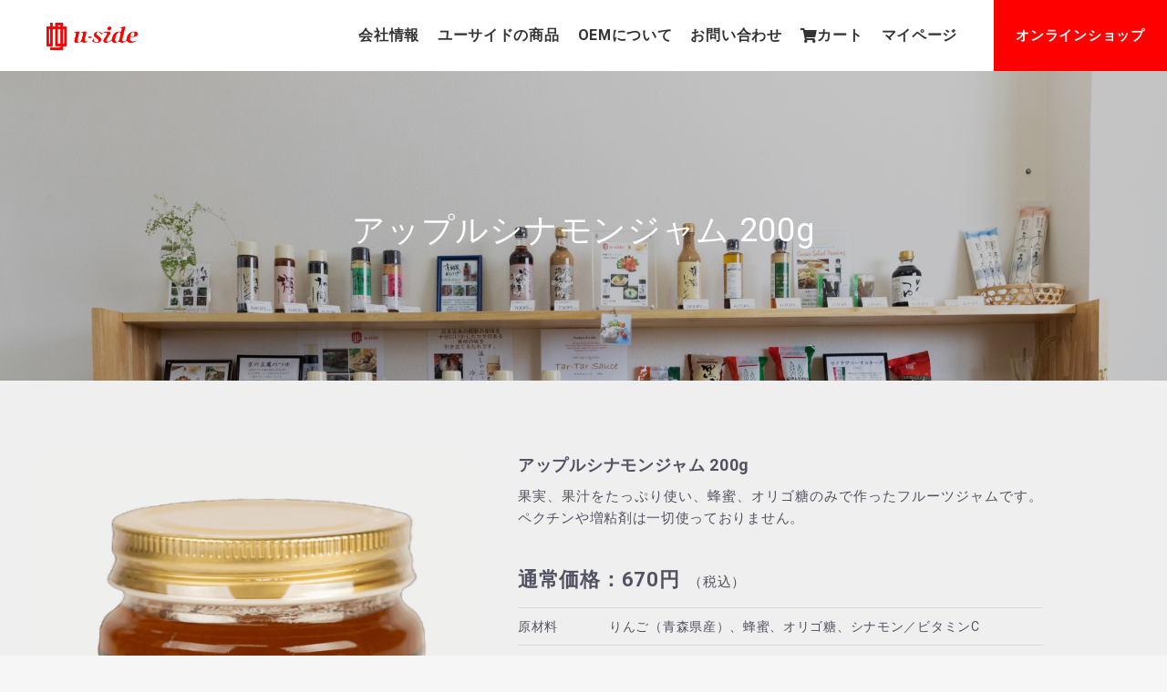

--- FILE ---
content_type: text/html; charset=UTF-8
request_url: https://u-side.net/products-item/jam-app
body_size: 11208
content:
<!DOCTYPE html>
<html lang="ja">
<head>
    <meta charset="UTF-8">
    <meta name="viewport" content="width=device-width, initial-scale=1.0">
    <meta http-equiv="X-UA-Compatible" content="ie=edge">
    <meta name="format-detection" content="telephone=no">
    
    <link rel="shortcut icon" href="https://u-side.net/wp-content/themes/u-side/img/common/favicon.ico">
    <link rel="apple-touch-icon" href="https://u-side.net/wp-content/themes/u-side/img/common/apple-touch-icon-72x72.png">
    <link rel="apple-touch-icon" href="https://u-side.net/wp-content/themes/u-side/img/common/apple-touch-icon-114x114.png">
    <link rel="apple-touch-icon" href="https://u-side.net/wp-content/themes/u-side/img/common/apple-touch-icon-144x144.png">
    <link rel="stylesheet" href="https://u-side.net/wp-content/themes/u-side/css/style.css">
    <link rel="stylesheet" href="https://use.fontawesome.com/releases/v5.3.1/css/all.css" integrity="sha384-mzrmE5qonljUremFsqc01SB46JvROS7bZs3IO2EmfFsd15uHvIt+Y8vEf7N7fWAU" crossorigin="anonymous">
	<meta name="google-site-verification" content="Q4yJhIiN-U7GUoSAOtfyvy7wqBCHFoxiy-hTsJuiqFY" />
	<meta name="msvalidate.01" content="5CD0096CD137337283FF4DD37C2C79AE" />
    <meta name='robots' content='index, follow, max-image-preview:large, max-snippet:-1, max-video-preview:-1' />
	<style>img:is([sizes="auto" i], [sizes^="auto," i]) { contain-intrinsic-size: 3000px 1500px }</style>
	
	<!-- This site is optimized with the Yoast SEO plugin v24.9 - https://yoast.com/wordpress/plugins/seo/ -->
	<title>アップルシナモンジャム 200g - 京都で液体調味料のOEM・ODM受託に強い株式会社ユーサイド</title>
	<link rel="canonical" href="https://u-side.net/products-item/jam-app" />
	<meta property="og:locale" content="ja_JP" />
	<meta property="og:type" content="article" />
	<meta property="og:title" content="アップルシナモンジャム 200g - 京都で液体調味料のOEM・ODM受託に強い株式会社ユーサイド" />
	<meta property="og:url" content="https://u-side.net/products-item/jam-app" />
	<meta property="og:site_name" content="京都で液体調味料のOEM・ODM受託に強い株式会社ユーサイド" />
	<meta property="article:modified_time" content="2026-01-05T04:17:34+00:00" />
	<meta name="twitter:card" content="summary_large_image" />
	<script type="application/ld+json" class="yoast-schema-graph">{"@context":"https://schema.org","@graph":[{"@type":"WebPage","@id":"https://u-side.net/products-item/jam-app","url":"https://u-side.net/products-item/jam-app","name":"アップルシナモンジャム 200g - 京都で液体調味料のOEM・ODM受託に強い株式会社ユーサイド","isPartOf":{"@id":"https://u-side.net/#website"},"datePublished":"2020-10-18T08:45:33+00:00","dateModified":"2026-01-05T04:17:34+00:00","breadcrumb":{"@id":"https://u-side.net/products-item/jam-app#breadcrumb"},"inLanguage":"ja","potentialAction":[{"@type":"ReadAction","target":["https://u-side.net/products-item/jam-app"]}]},{"@type":"BreadcrumbList","@id":"https://u-side.net/products-item/jam-app#breadcrumb","itemListElement":[{"@type":"ListItem","position":1,"name":"ホーム","item":"https://u-side.net/"},{"@type":"ListItem","position":2,"name":"商品情報","item":"https://u-side.net/products-item"},{"@type":"ListItem","position":3,"name":"アップルシナモンジャム 200g"}]},{"@type":"WebSite","@id":"https://u-side.net/#website","url":"https://u-side.net/","name":"京都で液体調味料のOEM・ODM受託に強い株式会社ユーサイド","description":"株式会社ユーサイドは京都府宇治市を拠点に、マヨネーズ・ドレッシング・たれ・つゆ等の液体調味料のOEM・ODM受託を行なっております。無添加にこだわり、自社工場より試作から量産化までサポートさせていただき、多くの会社様からご愛顧いただいております。","publisher":{"@id":"https://u-side.net/#organization"},"potentialAction":[{"@type":"SearchAction","target":{"@type":"EntryPoint","urlTemplate":"https://u-side.net/?s={search_term_string}"},"query-input":{"@type":"PropertyValueSpecification","valueRequired":true,"valueName":"search_term_string"}}],"inLanguage":"ja"},{"@type":"Organization","@id":"https://u-side.net/#organization","name":"株式会社ユーサイド","url":"https://u-side.net/","logo":{"@type":"ImageObject","inLanguage":"ja","@id":"https://u-side.net/#/schema/logo/image/","url":"https://u-side.net/wp-content/uploads/2020/11/logo.png","contentUrl":"https://u-side.net/wp-content/uploads/2020/11/logo.png","width":1506,"height":443,"caption":"株式会社ユーサイド"},"image":{"@id":"https://u-side.net/#/schema/logo/image/"}}]}</script>
	<!-- / Yoast SEO plugin. -->


<link rel='dns-prefetch' href='//www.google.com' />
<script type="text/javascript">
/* <![CDATA[ */
window._wpemojiSettings = {"baseUrl":"https:\/\/s.w.org\/images\/core\/emoji\/16.0.1\/72x72\/","ext":".png","svgUrl":"https:\/\/s.w.org\/images\/core\/emoji\/16.0.1\/svg\/","svgExt":".svg","source":{"concatemoji":"https:\/\/u-side.net\/wp-includes\/js\/wp-emoji-release.min.js?ver=6.8.3"}};
/*! This file is auto-generated */
!function(s,n){var o,i,e;function c(e){try{var t={supportTests:e,timestamp:(new Date).valueOf()};sessionStorage.setItem(o,JSON.stringify(t))}catch(e){}}function p(e,t,n){e.clearRect(0,0,e.canvas.width,e.canvas.height),e.fillText(t,0,0);var t=new Uint32Array(e.getImageData(0,0,e.canvas.width,e.canvas.height).data),a=(e.clearRect(0,0,e.canvas.width,e.canvas.height),e.fillText(n,0,0),new Uint32Array(e.getImageData(0,0,e.canvas.width,e.canvas.height).data));return t.every(function(e,t){return e===a[t]})}function u(e,t){e.clearRect(0,0,e.canvas.width,e.canvas.height),e.fillText(t,0,0);for(var n=e.getImageData(16,16,1,1),a=0;a<n.data.length;a++)if(0!==n.data[a])return!1;return!0}function f(e,t,n,a){switch(t){case"flag":return n(e,"\ud83c\udff3\ufe0f\u200d\u26a7\ufe0f","\ud83c\udff3\ufe0f\u200b\u26a7\ufe0f")?!1:!n(e,"\ud83c\udde8\ud83c\uddf6","\ud83c\udde8\u200b\ud83c\uddf6")&&!n(e,"\ud83c\udff4\udb40\udc67\udb40\udc62\udb40\udc65\udb40\udc6e\udb40\udc67\udb40\udc7f","\ud83c\udff4\u200b\udb40\udc67\u200b\udb40\udc62\u200b\udb40\udc65\u200b\udb40\udc6e\u200b\udb40\udc67\u200b\udb40\udc7f");case"emoji":return!a(e,"\ud83e\udedf")}return!1}function g(e,t,n,a){var r="undefined"!=typeof WorkerGlobalScope&&self instanceof WorkerGlobalScope?new OffscreenCanvas(300,150):s.createElement("canvas"),o=r.getContext("2d",{willReadFrequently:!0}),i=(o.textBaseline="top",o.font="600 32px Arial",{});return e.forEach(function(e){i[e]=t(o,e,n,a)}),i}function t(e){var t=s.createElement("script");t.src=e,t.defer=!0,s.head.appendChild(t)}"undefined"!=typeof Promise&&(o="wpEmojiSettingsSupports",i=["flag","emoji"],n.supports={everything:!0,everythingExceptFlag:!0},e=new Promise(function(e){s.addEventListener("DOMContentLoaded",e,{once:!0})}),new Promise(function(t){var n=function(){try{var e=JSON.parse(sessionStorage.getItem(o));if("object"==typeof e&&"number"==typeof e.timestamp&&(new Date).valueOf()<e.timestamp+604800&&"object"==typeof e.supportTests)return e.supportTests}catch(e){}return null}();if(!n){if("undefined"!=typeof Worker&&"undefined"!=typeof OffscreenCanvas&&"undefined"!=typeof URL&&URL.createObjectURL&&"undefined"!=typeof Blob)try{var e="postMessage("+g.toString()+"("+[JSON.stringify(i),f.toString(),p.toString(),u.toString()].join(",")+"));",a=new Blob([e],{type:"text/javascript"}),r=new Worker(URL.createObjectURL(a),{name:"wpTestEmojiSupports"});return void(r.onmessage=function(e){c(n=e.data),r.terminate(),t(n)})}catch(e){}c(n=g(i,f,p,u))}t(n)}).then(function(e){for(var t in e)n.supports[t]=e[t],n.supports.everything=n.supports.everything&&n.supports[t],"flag"!==t&&(n.supports.everythingExceptFlag=n.supports.everythingExceptFlag&&n.supports[t]);n.supports.everythingExceptFlag=n.supports.everythingExceptFlag&&!n.supports.flag,n.DOMReady=!1,n.readyCallback=function(){n.DOMReady=!0}}).then(function(){return e}).then(function(){var e;n.supports.everything||(n.readyCallback(),(e=n.source||{}).concatemoji?t(e.concatemoji):e.wpemoji&&e.twemoji&&(t(e.twemoji),t(e.wpemoji)))}))}((window,document),window._wpemojiSettings);
/* ]]> */
</script>
<style id='wp-emoji-styles-inline-css' type='text/css'>

	img.wp-smiley, img.emoji {
		display: inline !important;
		border: none !important;
		box-shadow: none !important;
		height: 1em !important;
		width: 1em !important;
		margin: 0 0.07em !important;
		vertical-align: -0.1em !important;
		background: none !important;
		padding: 0 !important;
	}
</style>
<style id='classic-theme-styles-inline-css' type='text/css'>
/*! This file is auto-generated */
.wp-block-button__link{color:#fff;background-color:#32373c;border-radius:9999px;box-shadow:none;text-decoration:none;padding:calc(.667em + 2px) calc(1.333em + 2px);font-size:1.125em}.wp-block-file__button{background:#32373c;color:#fff;text-decoration:none}
</style>
<style id='global-styles-inline-css' type='text/css'>
:root{--wp--preset--aspect-ratio--square: 1;--wp--preset--aspect-ratio--4-3: 4/3;--wp--preset--aspect-ratio--3-4: 3/4;--wp--preset--aspect-ratio--3-2: 3/2;--wp--preset--aspect-ratio--2-3: 2/3;--wp--preset--aspect-ratio--16-9: 16/9;--wp--preset--aspect-ratio--9-16: 9/16;--wp--preset--color--black: #000000;--wp--preset--color--cyan-bluish-gray: #abb8c3;--wp--preset--color--white: #ffffff;--wp--preset--color--pale-pink: #f78da7;--wp--preset--color--vivid-red: #cf2e2e;--wp--preset--color--luminous-vivid-orange: #ff6900;--wp--preset--color--luminous-vivid-amber: #fcb900;--wp--preset--color--light-green-cyan: #7bdcb5;--wp--preset--color--vivid-green-cyan: #00d084;--wp--preset--color--pale-cyan-blue: #8ed1fc;--wp--preset--color--vivid-cyan-blue: #0693e3;--wp--preset--color--vivid-purple: #9b51e0;--wp--preset--gradient--vivid-cyan-blue-to-vivid-purple: linear-gradient(135deg,rgba(6,147,227,1) 0%,rgb(155,81,224) 100%);--wp--preset--gradient--light-green-cyan-to-vivid-green-cyan: linear-gradient(135deg,rgb(122,220,180) 0%,rgb(0,208,130) 100%);--wp--preset--gradient--luminous-vivid-amber-to-luminous-vivid-orange: linear-gradient(135deg,rgba(252,185,0,1) 0%,rgba(255,105,0,1) 100%);--wp--preset--gradient--luminous-vivid-orange-to-vivid-red: linear-gradient(135deg,rgba(255,105,0,1) 0%,rgb(207,46,46) 100%);--wp--preset--gradient--very-light-gray-to-cyan-bluish-gray: linear-gradient(135deg,rgb(238,238,238) 0%,rgb(169,184,195) 100%);--wp--preset--gradient--cool-to-warm-spectrum: linear-gradient(135deg,rgb(74,234,220) 0%,rgb(151,120,209) 20%,rgb(207,42,186) 40%,rgb(238,44,130) 60%,rgb(251,105,98) 80%,rgb(254,248,76) 100%);--wp--preset--gradient--blush-light-purple: linear-gradient(135deg,rgb(255,206,236) 0%,rgb(152,150,240) 100%);--wp--preset--gradient--blush-bordeaux: linear-gradient(135deg,rgb(254,205,165) 0%,rgb(254,45,45) 50%,rgb(107,0,62) 100%);--wp--preset--gradient--luminous-dusk: linear-gradient(135deg,rgb(255,203,112) 0%,rgb(199,81,192) 50%,rgb(65,88,208) 100%);--wp--preset--gradient--pale-ocean: linear-gradient(135deg,rgb(255,245,203) 0%,rgb(182,227,212) 50%,rgb(51,167,181) 100%);--wp--preset--gradient--electric-grass: linear-gradient(135deg,rgb(202,248,128) 0%,rgb(113,206,126) 100%);--wp--preset--gradient--midnight: linear-gradient(135deg,rgb(2,3,129) 0%,rgb(40,116,252) 100%);--wp--preset--font-size--small: 13px;--wp--preset--font-size--medium: 20px;--wp--preset--font-size--large: 36px;--wp--preset--font-size--x-large: 42px;--wp--preset--spacing--20: 0.44rem;--wp--preset--spacing--30: 0.67rem;--wp--preset--spacing--40: 1rem;--wp--preset--spacing--50: 1.5rem;--wp--preset--spacing--60: 2.25rem;--wp--preset--spacing--70: 3.38rem;--wp--preset--spacing--80: 5.06rem;--wp--preset--shadow--natural: 6px 6px 9px rgba(0, 0, 0, 0.2);--wp--preset--shadow--deep: 12px 12px 50px rgba(0, 0, 0, 0.4);--wp--preset--shadow--sharp: 6px 6px 0px rgba(0, 0, 0, 0.2);--wp--preset--shadow--outlined: 6px 6px 0px -3px rgba(255, 255, 255, 1), 6px 6px rgba(0, 0, 0, 1);--wp--preset--shadow--crisp: 6px 6px 0px rgba(0, 0, 0, 1);}:where(.is-layout-flex){gap: 0.5em;}:where(.is-layout-grid){gap: 0.5em;}body .is-layout-flex{display: flex;}.is-layout-flex{flex-wrap: wrap;align-items: center;}.is-layout-flex > :is(*, div){margin: 0;}body .is-layout-grid{display: grid;}.is-layout-grid > :is(*, div){margin: 0;}:where(.wp-block-columns.is-layout-flex){gap: 2em;}:where(.wp-block-columns.is-layout-grid){gap: 2em;}:where(.wp-block-post-template.is-layout-flex){gap: 1.25em;}:where(.wp-block-post-template.is-layout-grid){gap: 1.25em;}.has-black-color{color: var(--wp--preset--color--black) !important;}.has-cyan-bluish-gray-color{color: var(--wp--preset--color--cyan-bluish-gray) !important;}.has-white-color{color: var(--wp--preset--color--white) !important;}.has-pale-pink-color{color: var(--wp--preset--color--pale-pink) !important;}.has-vivid-red-color{color: var(--wp--preset--color--vivid-red) !important;}.has-luminous-vivid-orange-color{color: var(--wp--preset--color--luminous-vivid-orange) !important;}.has-luminous-vivid-amber-color{color: var(--wp--preset--color--luminous-vivid-amber) !important;}.has-light-green-cyan-color{color: var(--wp--preset--color--light-green-cyan) !important;}.has-vivid-green-cyan-color{color: var(--wp--preset--color--vivid-green-cyan) !important;}.has-pale-cyan-blue-color{color: var(--wp--preset--color--pale-cyan-blue) !important;}.has-vivid-cyan-blue-color{color: var(--wp--preset--color--vivid-cyan-blue) !important;}.has-vivid-purple-color{color: var(--wp--preset--color--vivid-purple) !important;}.has-black-background-color{background-color: var(--wp--preset--color--black) !important;}.has-cyan-bluish-gray-background-color{background-color: var(--wp--preset--color--cyan-bluish-gray) !important;}.has-white-background-color{background-color: var(--wp--preset--color--white) !important;}.has-pale-pink-background-color{background-color: var(--wp--preset--color--pale-pink) !important;}.has-vivid-red-background-color{background-color: var(--wp--preset--color--vivid-red) !important;}.has-luminous-vivid-orange-background-color{background-color: var(--wp--preset--color--luminous-vivid-orange) !important;}.has-luminous-vivid-amber-background-color{background-color: var(--wp--preset--color--luminous-vivid-amber) !important;}.has-light-green-cyan-background-color{background-color: var(--wp--preset--color--light-green-cyan) !important;}.has-vivid-green-cyan-background-color{background-color: var(--wp--preset--color--vivid-green-cyan) !important;}.has-pale-cyan-blue-background-color{background-color: var(--wp--preset--color--pale-cyan-blue) !important;}.has-vivid-cyan-blue-background-color{background-color: var(--wp--preset--color--vivid-cyan-blue) !important;}.has-vivid-purple-background-color{background-color: var(--wp--preset--color--vivid-purple) !important;}.has-black-border-color{border-color: var(--wp--preset--color--black) !important;}.has-cyan-bluish-gray-border-color{border-color: var(--wp--preset--color--cyan-bluish-gray) !important;}.has-white-border-color{border-color: var(--wp--preset--color--white) !important;}.has-pale-pink-border-color{border-color: var(--wp--preset--color--pale-pink) !important;}.has-vivid-red-border-color{border-color: var(--wp--preset--color--vivid-red) !important;}.has-luminous-vivid-orange-border-color{border-color: var(--wp--preset--color--luminous-vivid-orange) !important;}.has-luminous-vivid-amber-border-color{border-color: var(--wp--preset--color--luminous-vivid-amber) !important;}.has-light-green-cyan-border-color{border-color: var(--wp--preset--color--light-green-cyan) !important;}.has-vivid-green-cyan-border-color{border-color: var(--wp--preset--color--vivid-green-cyan) !important;}.has-pale-cyan-blue-border-color{border-color: var(--wp--preset--color--pale-cyan-blue) !important;}.has-vivid-cyan-blue-border-color{border-color: var(--wp--preset--color--vivid-cyan-blue) !important;}.has-vivid-purple-border-color{border-color: var(--wp--preset--color--vivid-purple) !important;}.has-vivid-cyan-blue-to-vivid-purple-gradient-background{background: var(--wp--preset--gradient--vivid-cyan-blue-to-vivid-purple) !important;}.has-light-green-cyan-to-vivid-green-cyan-gradient-background{background: var(--wp--preset--gradient--light-green-cyan-to-vivid-green-cyan) !important;}.has-luminous-vivid-amber-to-luminous-vivid-orange-gradient-background{background: var(--wp--preset--gradient--luminous-vivid-amber-to-luminous-vivid-orange) !important;}.has-luminous-vivid-orange-to-vivid-red-gradient-background{background: var(--wp--preset--gradient--luminous-vivid-orange-to-vivid-red) !important;}.has-very-light-gray-to-cyan-bluish-gray-gradient-background{background: var(--wp--preset--gradient--very-light-gray-to-cyan-bluish-gray) !important;}.has-cool-to-warm-spectrum-gradient-background{background: var(--wp--preset--gradient--cool-to-warm-spectrum) !important;}.has-blush-light-purple-gradient-background{background: var(--wp--preset--gradient--blush-light-purple) !important;}.has-blush-bordeaux-gradient-background{background: var(--wp--preset--gradient--blush-bordeaux) !important;}.has-luminous-dusk-gradient-background{background: var(--wp--preset--gradient--luminous-dusk) !important;}.has-pale-ocean-gradient-background{background: var(--wp--preset--gradient--pale-ocean) !important;}.has-electric-grass-gradient-background{background: var(--wp--preset--gradient--electric-grass) !important;}.has-midnight-gradient-background{background: var(--wp--preset--gradient--midnight) !important;}.has-small-font-size{font-size: var(--wp--preset--font-size--small) !important;}.has-medium-font-size{font-size: var(--wp--preset--font-size--medium) !important;}.has-large-font-size{font-size: var(--wp--preset--font-size--large) !important;}.has-x-large-font-size{font-size: var(--wp--preset--font-size--x-large) !important;}
:where(.wp-block-post-template.is-layout-flex){gap: 1.25em;}:where(.wp-block-post-template.is-layout-grid){gap: 1.25em;}
:where(.wp-block-columns.is-layout-flex){gap: 2em;}:where(.wp-block-columns.is-layout-grid){gap: 2em;}
:root :where(.wp-block-pullquote){font-size: 1.5em;line-height: 1.6;}
</style>
<link rel='stylesheet' id='contact-form-7-css' href='https://u-side.net/wp-content/plugins/contact-form-7/includes/css/styles.css?ver=5.7.6' type='text/css' media='all' />
<link rel="https://api.w.org/" href="https://u-side.net/wp-json/" /><link rel="EditURI" type="application/rsd+xml" title="RSD" href="https://u-side.net/xmlrpc.php?rsd" />
<meta name="generator" content="WordPress 6.8.3" />
<link rel='shortlink' href='https://u-side.net/?p=732' />
<link rel="alternate" title="oEmbed (JSON)" type="application/json+oembed" href="https://u-side.net/wp-json/oembed/1.0/embed?url=https%3A%2F%2Fu-side.net%2Fproducts-item%2Fjam-app" />
<link rel="alternate" title="oEmbed (XML)" type="text/xml+oembed" href="https://u-side.net/wp-json/oembed/1.0/embed?url=https%3A%2F%2Fu-side.net%2Fproducts-item%2Fjam-app&#038;format=xml" />
</head>
<style>
.header-nav{
    overflow: visible;
}
.ac_nav > li{
    display: inline-block;
    position: relative;
    padding-right: 10px;
    padding-left: 10px;
}
/* Submenu */
.ac_nav li ul{
    position: absolute;
    top: 78px;
    left: 0;
    width: 160px;
    text-align: left;
    background: #ffffffde;
}
.ac_nav li ul li{
    display: block;
}
.ac_nav li ul li a{
}
.ac_nav li ul li a:hover{
}
.ac_nav li ul{
    display: none;
}
.ac_nav li:hover ul{
    display: block;
}
@media screen and (max-width: 767px) {
    .ac_nav > li {
        width: 100%;
        display: block;
        height: auto;
    }
    .ac_nav li ul {
        display: block;
        width: 100%;
        height: auto;
        position: relative;
        top: auto;
    }
    .ac_nav li ul li a{
        padding-left: 50px;
    }
}
@media screen and (min-width: 768px) {
    .home .header:not(.js-scrolled) .header-nav__item ul a {
    color: #000;
}


}
</style>
<body class="wp-singular products-item-template-default single single-products-item postid-732 wp-theme-u-side">
    <header class="header">
        <div class="header__inner">
            <h1 class="header-logo"><a class="header-logo__link" href="https://u-side.net/"><img src="https://u-side.net/wp-content/themes/u-side/img/common/logo.png" alt="株式会社ユーサイド"></a></h1>
            <nav class="header-nav js-menuNav">
                <ul class="header-nav__list menu ac_nav">
                    <li class="header-nav__item"><a class="header-nav__link " href="https://u-side.net/company">会社情報</a></li>
					<li class="header-nav__item"><a class="header-nav__link " href="https://u-side.net/lab">ユーサイドの商品</a></li>
                    <li class="header-nav__item">
                        <a class="header-nav__link " href="https://u-side.net/oem">OEMについて</a>
                        <ul>
                            <li class="header-nav__item"><a class="header-nav__link " href="https://u-side.net/flow">商品開発の流れ</a></li>
                            <li class="header-nav__item"><a class="header-nav__link " href="https://u-side.net/faq">開発FAQ</a></li>
                        </ul>
                    </li>
                    <li class="header-nav__item"><a class="header-nav__link " href="https://u-side.net/contact">お問い合わせ</a></li>
                    <li class="header-nav__item"><a class="header-nav__link" href="https://u-side.net/product/cart"><i class="ec-cartNavi__icon fas fa-shopping-cart"></i>カート</a></li>
                    <li class="header-nav__item"><a class="header-nav__link" href="https://u-side.net/product/mypage">マイページ</a></li>
                </ul>
                <div class="header-contact"><a class="header-contact__link" href="https://u-side.net/products"> オンラインショップ</a></div>
            </nav>
            <button class="js-menuIcon">
                <span class="menu-icon icon--top"></span>
                <span class="menu-icon icon--middle"></span>
                <span class="menu-icon icon--bottom"></span>
            </button>
        </div>
    </header>
    <main class="l-main">

<div class="page-hero">
    <div class="page-hero-head">
                <h2 class="page-hero-head--ja">アップルシナモンジャム 200g</h2>
            </div>
</div>

<section class="products-detail-spec">
    <div class="l-inner">
        <div class="products-detail-spec__content">
            <div class="products-detail-spec__image">
                                <ul class="spec-slider" id="specSlider">
                                        <li class="slide-item">
                                                <img src="https://u-side.net/wp-content/uploads/2020/10/Picto20250826-500-scaled.png" alt="" />
                                            </li>
                                    </ul>
                                                <ul class="thumbnail-slider" id="thumbnailSlider">
                                        <li class="thumbnail-item">
                                                <img src="https://u-side.net/wp-content/uploads/2020/10/Picto20250826-500-scaled.png" alt="" />
                                            </li>
                                    </ul>
                            </div>
            <div class="products-detail-spec__body">
                                <div class="products-detail-spec__name">アップルシナモンジャム 200g                </div>
                                                <div class="products-detail-spec__desc">果実、果汁をたっぷり使い、蜂蜜、オリゴ糖のみで作ったフルーツジャムです。ペクチンや増粘剤は一切使っておりません。                </div>
                                                <div class="products-detail-spec__price"><span class="products-detail-spec__priceText">通常価格：670円</span><span class="products-detail-spec__tax">（税込）</span></div>
                                                <table class="products-detail-spec__table">
                                        <tr>
                                                <th>原材料                        </th>
                                                                        <td>りんご（青森県産）、蜂蜜、オリゴ糖、シナモン／ビタミンC                        </td>
                                            </tr>
                                        <tr>
                                                <th>賞味期限                        </th>
                                                                        <td>24ヶ月                        </td>
                                            </tr>
                                        <tr>
                                                <th>商品コード                        </th>
                                                                        <td>4989460200075                        </td>
                                            </tr>
                                    </table>
                                <p class="">    <link rel="stylesheet" href="https://maxcdn.bootstrapcdn.com/bootstrap/3.3.7/css/bootstrap.min.css">
    <link rel="stylesheet" href="/product/html/template/default/assets/css/style.css">
<script src="/product/html/template/default/assets/js/eccube.js"></script>
    <style type="text/css">
        .ec-layoutRole{
            background: none;
        }
        
    </style>
    <script>
        eccube.classCategories = {"__unselected":{"__unselected":{"name":"\u9078\u629e\u3057\u3066\u304f\u3060\u3055\u3044","product_class_id":""}},"__unselected2":{"#":{"classcategory_id2":"","name":"","stock_find":true,"price01":"620","price02":"620","price01_inc_tax":"670","price02_inc_tax":"670","product_class_id":"76","product_code":"3804","sale_type":"1"}}};

        // 規格2に選択肢を割り当てる。
        function fnSetClassCategories(form, classcat_id2_selected) {
            var $form = $(form);
            var product_id = $form.find('input[name=product_id]').val();
            var $sele1 = $form.find('select[name=classcategory_id1]');
            var $sele2 = $form.find('select[name=classcategory_id2]');
            eccube.setClassCategories($form, product_id, $sele1, $sele2, classcat_id2_selected);
        }

            </script>
    <script>
        $(function() {
            // bfcache無効化
            $(window).bind('pageshow', function(event) {
                if (event.originalEvent.persisted) {
                    location.reload(true);
                }
            });

            $('.item_visual').slick({
                dots: false,
                arrows: false,
                responsive: [{
                    breakpoint: 768,
                    settings: {
                        dots: true
                    }
                }]
            });

            $('.slideThumb').on('click', function() {
                var index = $(this).attr('data-index');
                $('.item_visual').slick('slickGoTo', index, false);
            })
        });
    </script>
    <script>
        $(function() {
            $('.add-cart').on('click', function(event) {
                
                
                // 個数フォームのチェック
                if ($('#quantity').val() < 1) {
                    $('#quantity')[0].setCustomValidity('1以上で入力してください。');
                    return true;
                } else {
                    $('#quantity')[0].setCustomValidity('');
                }

                event.preventDefault();
                $form = $('#form1');
                $.ajax({
                    url: $form.attr('action'),
                    type: $form.attr('method'),
                    data: $form.serialize(),
                    dataType: 'json',
                    beforeSend: function(xhr, settings) {
                        // Buttonを無効にする
                        $('.add-cart').prop('disabled', true);
                    }
                }).done(function(data) {
                    // レスポンス内のメッセージをalertで表示
                    $.each(data.messages, function() {
                        $('#ec-modal-header').html(this);
                    });

                    $('#ec-modal-checkbox').prop('checked', true);

                    // カートブロックを更新する
                    $.ajax({
                        url: "https://u-side.net/product/block/cart",
                        type: 'GET',
                        dataType: 'html'
                    }).done(function(html) {
                        $('.ec-headerRole__cart').html(html);
                    });
                }).fail(function(data) {
                    alert('カートへの追加に失敗しました。');
                }).always(function(data) {
                    // Buttonを有効にする
                    $('.add-cart').prop('disabled', false);
                });
            });
        });
    </script>
                    <form action="https://u-side.net/product/products/add_cart/67" method="post" id="form1" name="form1">
                                                    <div class="ec-productRole__actions">
                                                                <div class="ec-numberInput"><span>数量</span>
                                    <input type="number" id="quantity" name="quantity" required="required" min="1" maxlength="" class="form-control" value="1" />
                                    
                                </div>
                            </div>
                            <div class="ec-productRole__btn">
                                <button type="submit" class="ec-blockBtn--action add-cart">
                                    カートに入れる
                                </button>
                            </div>
                        
                        <input type="hidden" id="product_id" name="product_id" value="67" /><input type="hidden" id="ProductClass" name="ProductClass" value="76" /><input type="hidden" id="_token" name="_token" value="25AFcTUIjMDeEMO7LZ9AjikyUZcyLvjCgJpnM_jxXJk" />
                    </form>
                    <div class="ec-modal">
                        <input type="checkbox" id="ec-modal-checkbox" class="checkbox">
                        <div class="ec-modal-overlay">
                            <label for="ec-modal-checkbox" class="ec-modal-overlay-close"></label>
                            <div class="ec-modal-wrap">
                                <label for="ec-modal-checkbox" class="ec-modal-close"><span class="ec-icon"><img src="/product/html/template/default/assets/icon/cross-dark.svg" alt=""/></span></label>
                                <div id="ec-modal-header" class="text-center">カートに追加しました。</div>
                                <div class="ec-modal-box">
                                    <div class="ec-role">
                                        <a href="https://u-side.net/product/products/list" class="ec-inlineBtn--cancel">お買い物を続ける</a>
                                        <a href="https://u-side.net/product/cart" class="ec-inlineBtn--action">カートへ進む</a>
                                    </div>
                                </div>
                            </div>
                        </div>
                    </div>
</p>
            </div>
        </div>
    </div>
</section>


<section class="products-detail-cooking">
    <div class="l-inner">
        <h2 class="products-detail__head">よく使われている料理例</h2>
                <ul class="products-detail-cooking__list">
                        <li class="products-detail-cooking__item">
                                <p class="products-detail-cooking__thum"><img src="https://u-side.net/wp-content/uploads/2020/10/Picto20250826-519-scaled.jpg" alt="" /></p>
                                                <h3 class="products-detail-cooking__title">パン</h3>
                                            </li>
                        <li class="products-detail-cooking__item">
                                <p class="products-detail-cooking__thum"><img src="https://u-side.net/wp-content/uploads/2020/10/1047418_s.jpg" alt="" /></p>
                                                <h3 class="products-detail-cooking__title">ヨーグルト</h3>
                                            </li>
                        <li class="products-detail-cooking__item">
                                <p class="products-detail-cooking__thum"><img src="https://u-side.net/wp-content/uploads/2020/10/1121796_s.jpg" alt="" /></p>
                                                <h3 class="products-detail-cooking__title">フルーツソース</h3>
                                            </li>
                    </ul>
            </div>
</section>


<section class="products-detail-feature">
    <div class="l-inner">
        <h2 class="products-detail__head">製品のこだわり</h2>
                <ul class="products-detail-feature__list">
                        <li class="products-detail-feature__item feature--item">
                                <p class="products-detail-feature__image"><img src="https://u-side.net/wp-content/uploads/2020/10/194160_s.jpg" alt="" /></p>
                                <div class="products-detail-feature__body">
                                        <h3 class="products-detail-feature__title">朝食のパン、ヨーグルトからデザートまで</h3>
                                                            <p class="products-detail-feature__text">朝食のパン、ヨーグルトなどにつけるジャムからデザートの見た目やより旨味を際立たせるアイテムのとして活躍できるのがジャムです。果実、果汁たっぷりのジャムになっております。</p>
                                    </div>
            </li>
                    </ul>
            </div>
</section>


<section class="products-detail-package">
    <div class="l-inner">
        <h2 class="products-detail__head">こだわりポイント</h2>
        <div class="products-detail-package__content">
            <div class="products-detail-package__image">
                                <p class="products-detail-package__icon"><img src="https://u-side.net/wp-content/uploads/2020/10/ロングヘアーの女の人の無料アイコン素材-1.png" alt="" /></p>
                                                            </div>
            <div class="products-detail-package__body">
                                <p class="products-detail-package__text">パンやヨーグルトには、果実、果汁をたっぷり使い、蜂蜜、オリゴ糖のみで作ったフルーツジャムが必要ではありませんか？ぜひご堪能ください。</p>
                            </div>
        </div>
    </div>
</section>


<div class="products-detail-cv">
    <div class="products-detail-cv__inner">
                <div class="products-detail-spec__name">アップルシナモンジャム 200g        </div>
                        <div class="products-detail-spec__desc">果実、果汁をたっぷり使い、蜂蜜、オリゴ糖のみで作ったフルーツジャムです。ペクチンや増粘剤は一切使っておりません。        </div>
                        <div class="products-detail-spec__price"><span class="products-detail-spec__priceText">通常価格：670円</span><span class="products-detail-spec__tax">（税別）</span></div>
                        <table class="products-detail-spec__table">
                        <tr>
                                <th>原材料                </th>
                                                <td>りんご（青森県産）、蜂蜜、オリゴ糖、シナモン／ビタミンC                </td>
                            </tr>
                        <tr>
                                <th>賞味期限                </th>
                                                <td>24ヶ月                </td>
                            </tr>
                        <tr>
                                <th>商品コード                </th>
                                                <td>4989460200075                </td>
                            </tr>
                    </table>
                <p class="">    <link rel="stylesheet" href="https://maxcdn.bootstrapcdn.com/bootstrap/3.3.7/css/bootstrap.min.css">
    <link rel="stylesheet" href="/product/html/template/default/assets/css/style.css">
<script src="/product/html/template/default/assets/js/eccube.js"></script>
    <style type="text/css">
        .ec-layoutRole{
            background: none;
        }
        
    </style>
    <script>
        eccube.classCategories = {"__unselected":{"__unselected":{"name":"\u9078\u629e\u3057\u3066\u304f\u3060\u3055\u3044","product_class_id":""}},"__unselected2":{"#":{"classcategory_id2":"","name":"","stock_find":true,"price01":"620","price02":"620","price01_inc_tax":"670","price02_inc_tax":"670","product_class_id":"76","product_code":"3804","sale_type":"1"}}};

        // 規格2に選択肢を割り当てる。
        function fnSetClassCategories(form, classcat_id2_selected) {
            var $form = $(form);
            var product_id = $form.find('input[name=product_id]').val();
            var $sele1 = $form.find('select[name=classcategory_id1]');
            var $sele2 = $form.find('select[name=classcategory_id2]');
            eccube.setClassCategories($form, product_id, $sele1, $sele2, classcat_id2_selected);
        }

            </script>
    <script>
        $(function() {
            // bfcache無効化
            $(window).bind('pageshow', function(event) {
                if (event.originalEvent.persisted) {
                    location.reload(true);
                }
            });

            $('.item_visual').slick({
                dots: false,
                arrows: false,
                responsive: [{
                    breakpoint: 768,
                    settings: {
                        dots: true
                    }
                }]
            });

            $('.slideThumb').on('click', function() {
                var index = $(this).attr('data-index');
                $('.item_visual').slick('slickGoTo', index, false);
            })
        });
    </script>
    <script>
        $(function() {
            $('.add-cart').on('click', function(event) {
                
                
                // 個数フォームのチェック
                if ($('#quantity').val() < 1) {
                    $('#quantity')[0].setCustomValidity('1以上で入力してください。');
                    return true;
                } else {
                    $('#quantity')[0].setCustomValidity('');
                }

                event.preventDefault();
                $form = $('#form1');
                $.ajax({
                    url: $form.attr('action'),
                    type: $form.attr('method'),
                    data: $form.serialize(),
                    dataType: 'json',
                    beforeSend: function(xhr, settings) {
                        // Buttonを無効にする
                        $('.add-cart').prop('disabled', true);
                    }
                }).done(function(data) {
                    // レスポンス内のメッセージをalertで表示
                    $.each(data.messages, function() {
                        $('#ec-modal-header').html(this);
                    });

                    $('#ec-modal-checkbox').prop('checked', true);

                    // カートブロックを更新する
                    $.ajax({
                        url: "https://u-side.net/product/block/cart",
                        type: 'GET',
                        dataType: 'html'
                    }).done(function(html) {
                        $('.ec-headerRole__cart').html(html);
                    });
                }).fail(function(data) {
                    alert('カートへの追加に失敗しました。');
                }).always(function(data) {
                    // Buttonを有効にする
                    $('.add-cart').prop('disabled', false);
                });
            });
        });
    </script>
                    <form action="https://u-side.net/product/products/add_cart/67" method="post" id="form1" name="form1">
                                                    <div class="ec-productRole__actions">
                                                                <div class="ec-numberInput"><span>数量</span>
                                    <input type="number" id="quantity" name="quantity" required="required" min="1" maxlength="" class="form-control" value="1" />
                                    
                                </div>
                            </div>
                            <div class="ec-productRole__btn">
                                <button type="submit" class="ec-blockBtn--action add-cart">
                                    カートに入れる
                                </button>
                            </div>
                        
                        <input type="hidden" id="product_id" name="product_id" value="67" /><input type="hidden" id="ProductClass" name="ProductClass" value="76" /><input type="hidden" id="_token" name="_token" value="D0yJJXPkYlaatiCzsbWACc8q4hR_b93aeK9_I09o_nY" />
                    </form>
                    <div class="ec-modal">
                        <input type="checkbox" id="ec-modal-checkbox" class="checkbox">
                        <div class="ec-modal-overlay">
                            <label for="ec-modal-checkbox" class="ec-modal-overlay-close"></label>
                            <div class="ec-modal-wrap">
                                <label for="ec-modal-checkbox" class="ec-modal-close"><span class="ec-icon"><img src="/product/html/template/default/assets/icon/cross-dark.svg" alt=""/></span></label>
                                <div id="ec-modal-header" class="text-center">カートに追加しました。</div>
                                <div class="ec-modal-box">
                                    <div class="ec-role">
                                        <a href="https://u-side.net/product/products/list" class="ec-inlineBtn--cancel">お買い物を続ける</a>
                                        <a href="https://u-side.net/product/cart" class="ec-inlineBtn--action">カートへ進む</a>
                                    </div>
                                </div>
                            </div>
                        </div>
                    </div>
</p>
    </div>
</div>
<div class="footer-contact">
    <div class="home-heading">
        <h2 class="home-heading--ja">お問い合わせ</h2>
        <p class="home-heading--en">CONTACT</p>
    </div>
    <p class="footer-contact__text">液体調味料に関することであれば、<br class="sp--only">お任せください。</p>
    <a class="footer-contact__btn" href="https://u-side.net/contact">お問い合わせ</a>
</div>
<div class="footer-tel"><span class="footer-tel__text">お電話でのお問い合わせ</span><a class="footer-tel__number" href="tel:0774-24-7417">0774-24-7417</a><span class="footer-tel__text">平日 09:00 ~ 17:00</span></div>
</main>
<footer class="footer">
    <div class="footer__inner">
        <div class="footer-main">
            <div class="footer-mainnav">
                <ul class="footer-mainnav__list">
                    <li class="footer-mainnav__item"><a class="footer-mainnav__link" href="https://u-side.net/">トップページ</a></li>
                    <li class="footer-mainnav__item"><a class="footer-mainnav__link" href="https://u-side.net/company">会社情報</a></li>
					<li class="footer-mainnav__item"><a class="footer-mainnav__link" href="https://u-side.net/oem">OEMについて</a></li>
                    <li class="footer-mainnav__item"><a class="footer-mainnav__link" href="https://u-side.net/flow">製品化までの流れ</a></li>
					<li class="footer-mainnav__item"><a class="footer-mainnav__link" href="https://u-side.net/faq">よくある質問</a></li>
                    <li class="footer-mainnav__item"><a class="footer-mainnav__link" href="https://u-side.net/lab">商品開発一覧</a></li>
                    <li class="footer-mainnav__item"><a class="footer-mainnav__link" href="https://u-side.net/news">ニュース&トピックス</a></li>
                    <li class="footer-mainnav__item"><a class="footer-mainnav__link" href="https://u-side.net/contact">お問い合わせ</a></li>
                </ul>
            </div>
        </div>
        <div class="footer-sub">
            <div class="footer-subnav">
                <ul class="footer-subnav__list">
                    <li class="footer-subnav__item"><a class="footer-subnav__link" href="https://u-side.net/sitemap">サイトマップ</a></li>
                    <li class="footer-subnav__item"><a class="footer-subnav__link" href="https://u-side.net/privacy">個人情報保護方針</a></li>
                    <li class="footer-subnav__item"><a class="footer-subnav__link" href="https://u-side.net/law">特定商取引に基づく表記</a></li>
                </ul>
            </div>
            <p class="copyright"><small lang="en">&copy; 2026 u-side. All rights reserved.</small></p>
        </div>
    </div>
</footer>
<script src="https://ajax.googleapis.com/ajax/libs/jquery/3.1.1/jquery.min.js"></script>
<script src="https://u-side.net/wp-content/themes/u-side/js/slick.min.js"></script>
<script src="https://u-side.net/wp-content/themes/u-side/js/common.js"></script>
<script type="speculationrules">
{"prefetch":[{"source":"document","where":{"and":[{"href_matches":"\/*"},{"not":{"href_matches":["\/wp-*.php","\/wp-admin\/*","\/wp-content\/uploads\/*","\/wp-content\/*","\/wp-content\/plugins\/*","\/wp-content\/themes\/u-side\/*","\/*\\?(.+)"]}},{"not":{"selector_matches":"a[rel~=\"nofollow\"]"}},{"not":{"selector_matches":".no-prefetch, .no-prefetch a"}}]},"eagerness":"conservative"}]}
</script>
<script type="text/javascript" src="https://u-side.net/wp-content/plugins/contact-form-7/includes/swv/js/index.js?ver=5.7.6" id="swv-js"></script>
<script type="text/javascript" id="contact-form-7-js-extra">
/* <![CDATA[ */
var wpcf7 = {"api":{"root":"https:\/\/u-side.net\/wp-json\/","namespace":"contact-form-7\/v1"}};
/* ]]> */
</script>
<script type="text/javascript" src="https://u-side.net/wp-content/plugins/contact-form-7/includes/js/index.js?ver=5.7.6" id="contact-form-7-js"></script>
<script type="text/javascript" id="google-invisible-recaptcha-js-before">
/* <![CDATA[ */
var renderInvisibleReCaptcha = function() {

    for (var i = 0; i < document.forms.length; ++i) {
        var form = document.forms[i];
        var holder = form.querySelector('.inv-recaptcha-holder');

        if (null === holder) continue;
		holder.innerHTML = '';

         (function(frm){
			var cf7SubmitElm = frm.querySelector('.wpcf7-submit');
            var holderId = grecaptcha.render(holder,{
                'sitekey': '6LcEfZsUAAAAAANY0tVfyTQW1U9A-yxJaWHN3V0y', 'size': 'invisible', 'badge' : 'bottomright',
                'callback' : function (recaptchaToken) {
					if((null !== cf7SubmitElm) && (typeof jQuery != 'undefined')){jQuery(frm).submit();grecaptcha.reset(holderId);return;}
					 HTMLFormElement.prototype.submit.call(frm);
                },
                'expired-callback' : function(){grecaptcha.reset(holderId);}
            });

			if(null !== cf7SubmitElm && (typeof jQuery != 'undefined') ){
				jQuery(cf7SubmitElm).off('click').on('click', function(clickEvt){
					clickEvt.preventDefault();
					grecaptcha.execute(holderId);
				});
			}
			else
			{
				frm.onsubmit = function (evt){evt.preventDefault();grecaptcha.execute(holderId);};
			}


        })(form);
    }
};
/* ]]> */
</script>
<script type="text/javascript" async defer src="https://www.google.com/recaptcha/api.js?onload=renderInvisibleReCaptcha&amp;render=explicit&amp;hl=ja" id="google-invisible-recaptcha-js"></script>
</body>
</html>


--- FILE ---
content_type: text/css
request_url: https://u-side.net/wp-content/themes/u-side/css/style.css
body_size: 12696
content:
@charset "UTF-8";

/* prettier-ignore */
html, body, div, span, object, iframe,
h1, h2, h3, h4, h5, h6, p, blockquote, pre,
abbr, address, cite, code,
del, dfn, em, img, ins, kbd, q, samp,
small, strong, sub, sup, var,
b, i,
dl, dt, dd, ol, ul, li,
fieldset, form, label, legend,
table, caption, tbody, tfoot, thead, tr, th, td,
article, aside, canvas, details, figcaption, figure,
footer, header, hgroup, menu, nav, section, summary,
time, mark, audio, video {
  padding: 0;
  margin: 0;
  font-size: 100%;
  font-weight: normal;
  vertical-align: baseline;
  background: transparent;
  border: 0;
  outline: 0;
}

article,
aside,
details,
figcaption,
figure,
footer,
header,
hgroup,
main,
menu,
nav,
section {
  display: block;
}

ol,
ul {
  list-style: none;
}

blockquote,
q {
  quotes: none;
}

blockquote::before,
blockquote::after,
q::before,
q::after {
  content: "";
  content: none;
}

a {
  padding: 0;
  margin: 0;
  font-size: 100%;
  text-decoration: none;
  vertical-align: baseline;
  background: transparent;
}

/* change colours to suit your needs */
ins {
  color: #333;
  text-decoration: none;
  background: #ff9;
}

/* change colours to suit your needs */
mark {
  font-style: italic;
  font-weight: bold;
  color: #333;
  background: #ff9;
}

del {
  text-decoration: line-through;
}

abbr[title],
dfn[title] {
  cursor: help;
  border-bottom: 1px dotted;
}

table {
  border-spacing: 0;
  border-collapse: collapse;
}

/* change border colour to suit your needs */
hr {
  display: block;
  height: 1px;
  padding: 0;
  margin: 1em 0;
  border: 0;
  border-top: 1px solid #ccc;
}

button,
input,
select,
textarea {
  padding: 0;
  margin: 0;
  background: 0 0;
  border: none;
  border-radius: 0;
  outline: 0;
  -webkit-appearance: none;
  -moz-appearance: none;
  appearance: none;
}

*,
*::before,
*::after {
  -webkit-box-sizing: border-box;
  -moz-box-sizing: border-box;
  -o-box-sizing: border-box;
  -ms-box-sizing: border-box;
  box-sizing: border-box;
}

/* --------------------------------------------------
Base
-------------------------------------------------- */
html {
  font-size: 62.5%;
}

body {
  font-family: "Noto Sans JP", "ヒラギノ角ゴ Pro", "Hiragino Kaku Gothic Pro",
    メイリオ, Meiryo, sans-serif;
  font-size: 1.6rem;
  font-weight: 400;
  line-height: 1.85;
  color: #333;
  font-feature-settings: "palt";
  -webkit-font-smoothing: antialiased;
  -moz-osx-font-smoothing: grayscale;
  -ms-text-size-adjust: 100%;
  -webkit-text-size-adjust: 100%;
  text-size-adjust: 100%;
  letter-spacing: 0.05em;
}

img {
  max-width: 100%;
  height: auto;
  vertical-align: bottom;
}

/* --------------------------------------------------
Utility
-------------------------------------------------- */
.pc--only {
  display: none;
}

@media screen and (min-width: 768px) {
  .sp--only {
    display: none;
  }

  .pc--only {
    display: block;
  }

  a[href^="tel:"] {
    pointer-events: none;
    cursor: default;
  }
}

/* --------------------------------------------------
Slick
-------------------------------------------------- */
.slick-slider {
  position: relative;
  display: block;
  -ms-touch-action: pan-y;
  touch-action: pan-y;
  -webkit-user-select: none;
  -moz-user-select: none;
  -ms-user-select: none;
  -khtml-user-select: none;
  user-select: none;
  -webkit-touch-callout: none;
  -webkit-tap-highlight-color: transparent;
}

.slick-list {
  position: relative;
  display: block;
  padding: 0;
  margin: 0;
  overflow: hidden;
}

.slick-list:focus {
  outline: none;
}
.slick-list.dragging {
  cursor: pointer;
  cursor: hand;
}

.slick-slider .slick-track,
.slick-slider .slick-list {
  -webkit-transform: translate3d(0, 0, 0);
  -moz-transform: translate3d(0, 0, 0);
  -ms-transform: translate3d(0, 0, 0);
  -o-transform: translate3d(0, 0, 0);
  transform: translate3d(0, 0, 0);
}

.slick-track {
  position: relative;
  top: 0;
  left: 0;
  display: block;
  margin-right: auto;
  margin-left: auto;
}

.slick-track::before,
.slick-track::after {
  display: table;
  content: "";
}

.slick-track::after {
  clear: both;
}

.slick-loading .slick-track {
  visibility: hidden;
}

.slick-slide {
  display: none;
  float: left;
  height: 100%;
  min-height: 1px;
}

[dir="rtl"] .slick-slide {
  float: right;
}

.slick-slide img {
  display: block;
}

.slick-slide.slick-loading img {
  display: none;
}

.slick-slide.dragging img {
  pointer-events: none;
}

.slick-initialized .slick-slide {
  display: block;
}

.slick-loading .slick-slide {
  visibility: hidden;
}

.slick-vertical .slick-slide {
  display: block;
  height: auto;
  border: 1px solid transparent;
}

.slick-arrow.slick-hidden {
  display: none;
}

.slick-dots {
  width: 100%;
  height: 10px;
  text-align: center;
}

.slick-dots li {
  position: relative;
  display: inline-block;
  width: 10px;
  height: 10px;
  margin: 0 5px;
  vertical-align: top;
  cursor: pointer;
  background: #f0f0f0;
  border-radius: 100%;
}

.slick-dots li.slick-active {
  background: #fe0000;
}

.slick-dots li button {
  position: absolute;
  top: 0;
  left: 0;
  width: 100%;
  height: 100%;
  cursor: pointer;
  opacity: 0;
}

/* --------------------------------------------------
Common
-------------------------------------------------- */
.home .l-main {
  padding: 0;
}

.l-main {
  padding: 60px 0 0;
}

.l-inner {
  max-width: 1240px;
  padding: 0 5vw;
  margin: 0 auto;
}

.page-content {
  max-width: 1060px;
  padding: 0 5vw;
  margin: 0 auto;
}

.home-heading--ja {
  margin: 0 0 10px;
  font-size: 2.2rem;
  font-weight: 700;
  line-height: 1;
}

.home-heading--en {
  font-family: "Roboto", sans-serif;
  font-size: 1.3rem;
  font-weight: 700;
  color: #fe0000;
}

.btn-round {
  position: relative;
  display: inline-block;
  width: 250px;
  padding: 8px 0;
  font-size: 1.5rem;
  font-weight: 500;
  color: #fe0000;
  text-align: center;
  border-color: #fe0000;
  border-style: solid;
  border-width: 1px;
  border-radius: 50px;
  -webkit-transition: background-color 0.3s, color 0.3s;
  transition: background-color 0.3s, color 0.3s;
}

.btn-round::after {
  position: absolute;
  top: 50%;
  right: 21px;
  z-index: 1;
  display: block;
  width: 6px;
  height: 6px;
  content: "";
  border-right: 1px solid #fe0000;
  border-bottom: 1px solid #fe0000;
  -webkit-transition: border-color 0.3s;
  transition: border-color 0.3s;
  -webkit-transform: translate(0, -50%) rotate(-45deg);
  transform: translate(0, -50%) rotate(-45deg);
}

@media screen and (min-width: 768px) {
  .l-main {
    padding: 78px 0 0;
  }

  .page-content {
    padding: 0 50px;
  }

  .l-inner {
    padding: 0 20px;
  }

  .home-heading--ja {
    margin: 0 0 16px;
    font-size: 2.6rem;
  }

  .btn-round:hover {
    color: #fff;
    background: #fe0000;
  }

  .btn-round:hover::after {
    border-right-color: #fff;
    border-bottom-color: #fff;
  }
}

/* --------------------------------------------------
Header
-------------------------------------------------- */
.header {
  position: fixed;
  top: 0;
  left: 0;
  z-index: 100;
  width: 100%;
  height: 50px;
  background-color: #fff;
  -webkit-transition: background-color 0.3s;
  transition: background-color 0.3s;
}

.home .header:not(.js-scrolled) {
  background-color: transparent;
}

.header__inner {
  position: relative;
  display: -webkit-box;
  display: -ms-flexbox;
  display: flex;
  -webkit-box-align: center;
  -ms-flex-align: center;
  align-items: center;
  -webkit-box-pack: justify;
  -ms-flex-pack: justify;
  justify-content: space-between;
  height: 100%;
}

.header-logo {
  width: 80px;
  margin: 0 0 0 4%;
}

.header-logo__link {
  display: block;
  -webkit-transition: opacity 0.3s;
  transition: opacity 0.3s;
}

.header-nav {
  position: fixed;
  top: 50px;
  left: 0;
  display: none;
  width: 100%;
  height: 100%;
  overflow-y: auto;
  -webkit-overflow-scrolling: touch;
  background-color: #fff;
}

.header-nav__link {
  position: relative;
  display: block;
  padding: 14px 15px;
  font-size: 1.4rem;
  font-weight: 700;
  color: #333;
  border-top: 1px solid #ebebeb;
  -webkit-transition: color.3s;
  transition: color 0.3s;
}

.header-nav__link::before {
  position: absolute;
  top: 50%;
  right: 6vw;
  z-index: 1;
  display: block;
  width: 8px;
  height: 8px;
  content: "";
  border-right: 2px solid #fe0000;
  border-bottom: 2px solid #fe0000;
  -webkit-transform: translate(0, -50%) rotate(-45deg);
  transform: translate(0, -50%) rotate(-45deg);
}

.header-contact__link {
  display: -webkit-box;
  display: -ms-flexbox;
  display: flex;
  align-items: center;
  justify-content: center;
  width: 100%;
  height: 56px;
  font-size: 1.5rem;
  font-weight: 700;
  color: #fff;
  background-color: #fe0000;
  -webkit-transition: opacity 0.3s;
  transition: opacity 0.3s;
  -webkit-box-align: center;
  -ms-flex-align: center;
  -webkit-box-pack: center;
  -ms-flex-pack: center;
}

.header-contact__icon {
  position: relative;
  top: -3px;
  right: 10px;
  width: 20px;
  height: 25px;
}

.js-menuIcon {
  position: fixed;
  top: 0;
  right: 0;
  display: block;
  width: 50px;
  height: 50px;
  cursor: pointer;
}

.js-opened.js-menuIcon {
  background: #fe0000;
}

.menu-icon {
  position: absolute;
  right: 0;
  left: 0;
  width: 20px;
  height: 2px;
  margin: auto;
  background-color: #fe0000;
  opacity: 1;
  -webkit-transition: all 0.3s ease-in-out;
  transition: all 0.3s ease-in-out;
}

.icon--top {
  top: 18px;
}

.icon--bottom {
  bottom: 16px;
}

.js-opened .menu-icon {
  background-color: #fff;
}

.js-opened .icon--top {
  top: 24px;
  -webkit-transform: rotate(-45deg);
  transform: rotate(-45deg);
}

.js-opened .icon--middle {
  opacity: 0;
}

.js-opened .icon--bottom {
  bottom: 24px;
  -webkit-transform: rotate(45deg);
  transform: rotate(45deg);
}

@media screen and (min-width: 768px) {
  .header {
    height: 78px;
  }

  .header-logo {
    width: 100px;
  }

  .header-logo__link:hover {
    opacity: 0.65;
  }

  .header-nav {
    position: static;
    display: -webkit-box;
    display: -ms-flexbox;
    display: flex;
    align-items: center;
    width: auto;
    background-color: transparent;
    -webkit-box-align: center;
    -ms-flex-align: center;
  }

  .header-nav__list {
    display: -webkit-box;
    display: -ms-flexbox;
    display: flex;
    margin: 0 10px 0 0;
  }

  .header-nav__item {
    padding: 0 8px;
  }

  .header-nav__link {
    display: -webkit-box;
    display: -ms-flexbox;
    display: flex;
    align-items: center;
    justify-content: center;
    height: 78px;
    padding: 0;
    font-size: 1.6rem;
    text-align: center;
    border-top: none;
    -webkit-box-pack: center;
    -ms-flex-pack: center;
    -webkit-box-align: center;
    -ms-flex-align: center;
  }

  .header-nav__link::before {
    content: none;
  }

  .header-nav__link::after {
    position: absolute;
    bottom: 0;
    left: 0;
    display: block;
    width: 100%;
    height: 3px;
    content: "";
    background-color: #fe0000;
    opacity: 0;
    -webkit-transition: opacity 0.3s;
    transition: opacity 0.3s;
  }

  .header-nav__link.is-current::after,
  .header-nav__link:hover::after {
    opacity: 1;
  }

  .home .header:not(.js-scrolled) .header-nav__link {
    color: #fff;
  }

  .header-contact__link {
    width: 17vw;
    height: 78px;
  }

  .header-contact__link:hover {
    opacity: 0.75;
  }

  .js-menuIcon {
    display: none;
  }
}

@media screen and (min-width: 992px) {
  .header-nav__list {
    margin: 0 30px 0 0;
  }

  .header-contact__link {
    width: 190px;
  }
}

/* --------------------------------------------------
Contents
-------------------------------------------------- */
.index-kv-head {
  position: absolute;
  top: 18%;
  left: 5%;
  z-index: 1;
  color: #fff;
}

.index-kv-head__main {
  margin: 0 0 20px;
  font-family: "Noto Serif JP", serif;
  font-size: 3rem;
  font-weight: 700;
  line-height: 1;
}

.index-kv-head__sub {
  font-size: 1.3rem;
  line-height: 2;
}

.index-kv-image__item {
  height: 68vh;
  background-repeat: no-repeat;
  background-position: center;
  background-size: cover;
}

.index-kv-image__item.img01 {
  background-image: url(../img/index/mv-bg5.jpg);
}

.index-kv-image__item.img02 {
  background-image: url(https://u-side.net/wp-content/uploads/2020/10/top34.jpg);
}

.index-kv-image__item.img03 {
  background-image: url(../img/index/mv-bg6.jpg);
}

.index-kv .slick-dots {
  position: absolute;
  right: 0;
  bottom: 10px;
  left: 0;
  z-index: 1;
  display: -webkit-box;
  display: -ms-flexbox;
  display: flex;
  justify-content: center;
  -webkit-box-pack: center;
  -ms-flex-pack: center;
}

@media screen and (min-width: 768px) {
  .index-kv-head {
    top: 55%;
    left: 10%;
    -webkit-transform: translateY(-55%);
    transform: translateY(-55%);
  }

  .index-kv-head__main {
    margin: 0 0 30px;
    font-size: 4.5rem;
  }

  .index-kv-head__sub {
    font-size: 1.6rem;
  }

  .index-kv-image__item {
    height: 100vh;
  }

  .index-kv .slick-dots {
    bottom: 30px;
  }
}

/* home-intro */
.home-intro {
  position: relative;
  padding: 110px 0 130px;
}

.home-intro__img {
  position: absolute;
  z-index: -1;
}

.home-intro__img.img01 {
  top: 80px;
  left: 0;
  width: 300px;
}

.home-intro__img.img02 {
  right: 25px;
  bottom: 25px;
  width: 111px;
}

.home-intro__content {
  max-width: 700px;
  margin: 0 auto;
}

.home-intro__title {
  margin: 0 0 20px;
  font-size: 2.2rem;
  font-weight: 500;
  line-height: 1.6;
}

.home-intro__text {
  font-size: 1.5rem;
  line-height: 2.2;
  letter-spacing: 0.1em;
}

@media screen and (min-width: 768px) {
  .home-intro__title {
    margin: 0 0 30px;
    font-size: 3.6rem;
  }

  .home-intro__img.img01 {
    top: 54px;
    width: 500px;
  }

  .home-intro__img.img02 {
    width: 223px;
  }

  .home-intro__text {
    font-size: 1.6rem;
  }
}

/* home-mainlinks */
.home-mainlinks {
  padding: 0 0 45px;
}

.home-mainlinks__link {
  position: relative;
  display: block;
}

.home-mainlinks-heading {
  color: #fff;
}

.links-company .home-mainlinks-heading {
  margin: 0 0 30px;
}

.links--oem .home-mainlinks-heading,
.links--products .home-mainlinks-heading {
  position: absolute;
  top: 20px;
  left: 25px;
  z-index: 2;
}

.home-mainlinks-heading--ja {
  font-size: 2.2rem;
  font-weight: 700;
}

.home-mainlinks-heading--en {
  font-family: "Roboto", sans-serif;
  font-size: 1.3rem;
  font-weight: 700;
}

.home-mainlinks__item {
  margin: 0 0 24px;
}

.home-mainlinks__item:last-of-type {
  margin: 0;
}

.home-mainlinks__image {
  display: block;
  overflow: hidden;
}

.home-mainlinks__image img {
  -webkit-transition: transform 0.3s;
  transition: transform 0.3s;
}

.home-mainlinks-body {
  position: absolute;
  top: 50%;
  left: 50%;
  width: 100%;
  color: #fff;
  text-align: center;
  -webkit-transform: translate(-50%, -50%);
  transform: translate(-50%, -50%);
}

.home-mainlinks-body__text {
  margin: 0 0 30px;
}

.home-mainlinks__item .btn-round {
  color: #fff;
  border-color: #fff;
}

.home-mainlinks__item .btn-round::after {
  border-right-color: #fff;
  border-bottom-color: #fff;
}

.links--oem .btn-round,
.links--products .btn-round {
  position: absolute;
  right: 50%;
  bottom: 25px;
  z-index: 2;
  -webkit-transform: translateX(50%);
  transform: translateX(50%);
}

@media screen and (min-width: 768px) {
  .home-mainlinks__content {
    display: -webkit-box;
    display: -ms-flexbox;
    display: flex;
    -ms-flex-wrap: wrap;
    flex-wrap: wrap;
  }

  .home-mainlinks__item {
    padding: 10px;
    margin: 0;
  }

  .links--oem,
  .links--products {
    width: 50%;
  }

  .home-mainlinks__link:hover .home-mainlinks__image img {
    -webkit-transform: scale(1.05);
    transform: scale(1.05);
  }

  .home-mainlinks-heading--ja {
    font-size: 2.6rem;
  }

  .links--oem .btn-round,
  .links--products .btn-round {
    right: 25px;
    transform: none;
  }

  .home-mainlinks__link:hover .btn-round {
    background: #fe0000;
    border-color: #fe0000;
  }
}

/* home-sublinks */
.home-sublinks {
  padding: 55px 0 45px;
  background-color: #f2f2f2;
}

.home-sublinks-list__item {
  display: block;
  box-shadow: 0 3px 5px 1px rgba(0, 0, 0, 0.2);
}

.home-sublinks-list__item:first-of-type {
  margin: 0 0 25px;
}

.home-sublinks-list-body {
  position: relative;
  z-index: 2;
  display: -webkit-box;
  display: -ms-flexbox;
  display: flex;
  align-items: center;
  padding: 25px 20px;
  background: #fff;
  -webkit-box-align: center;
  -ms-flex-align: center;
}

.home-sublinks .home-heading {
  margin: 0 0 10px;
}

.home-sublinks .home-heading--ja {
  color: #333;
}

.home-sublinks-list__text {
  margin: 0 0 23px;
  font-size: 1.4rem;
  color: #333;
}

.home-sublinks-list__thum {
  position: relative;
  min-height: 160px;
  overflow: hidden;
}

.home-sublinks-list__thum img {
  position: absolute;
  top: 50%;
  left: 50%;
  -webkit-transition: transform 0.3s;
  transition: transform 0.3s;
  -webkit-transform: translate(-50%, -50%);
  transform: translate(-50%, -50%);
}

.home-sublinks-list__btn {
  text-align: center;
}

@media screen and (min-width: 768px) {
  .home-sublinks {
    padding: 80px 0;
  }

  .home-sublinks-list {
    box-shadow: 0 3px 5px 1px rgba(0, 0, 0, 0.2);
  }

  .home-sublinks-list__item {
    display: -webkit-box;
    display: -ms-flexbox;
    display: flex;
    box-shadow: none;
  }

  .home-sublinks-list__item:nth-child(even) {
    -webkit-box-orient: horizontal;
    -webkit-box-direction: reverse;
    -ms-flex-direction: row-reverse;
    flex-direction: row-reverse;
  }

  .home-sublinks-list-body {
    width: 50%;
    padding: 20px 50px;
  }

  .home-sublinks .home-heading {
    margin: 0 0 23px;
  }

  .home-sublinks-list__thum {
    width: 50%;
    min-height: 380px;
  }

  .home-sublinks-list__item:first-of-type {
    margin: 0;
  }

  .home-sublinks-list__item:hover .home-sublinks-list__thum img {
    -webkit-transform: translate(-50%, -50%) scale(1.05);
    transform: translate(-50%, -50%) scale(1.05);
  }

  .home-sublinks-list__text {
    font-size: 1.6rem;
  }

  .home-sublinks-list__btn {
    text-align: left;
  }

  .home-sublinks-list__item:hover .btn-round {
    color: #fff;
    background: #fe0000;
  }

  .home-sublinks-list__item:hover .btn-round::after {
    border-right-color: #fff;
    border-bottom-color: #fff;
  }
}

/* home-news */
.home-news {
  padding: 35px 0;
}

.home-news .home-heading {
  margin: 0 0 25px;
  text-align: center;
}

.news-card {
  margin: 0 0 40px;
}

.news-card__item {
  margin: 0 0 30px;
  border: 1px solid #e2e2e2;
}

.news-card__item:last-of-type {
  margin: 0;
}

.news-card__link {
  display: block;
}

.news-card__thum {
  position: relative;
  overflow: hidden;
}

.news-card__thum img {
  display: block;
  width: 100%;
  -webkit-transition: transform 0.3s;
  transition: transform 0.3s;
}

.news-card__body {
  padding: 6vw 5.33vw 8vw;
}

.news-card__meta {
  display: -webkit-box;
  display: -ms-flexbox;
  display: flex;
  align-items: center;
  justify-content: space-between;
  margin: 0 0 16px;
  -webkit-box-pack: justify;
  -ms-flex-pack: justify;
  -webkit-box-align: center;
  -ms-flex-align: center;
}

.news-card__cat {
  display: inline-block;
  min-width: 86px;
  padding: 6px;
  font-size: 1.2rem;
  font-weight: 500;
  line-height: 1;
  color: #fff;
  text-align: center;
  background: #fe0000;
}

.news-card__date {
  display: inline-block;
  font-family: "Roboto", serif;
  font-size: 1.4rem;
  color: #333;
}

.news-card__title {
  font-size: 1.4rem;
  line-height: 1.6;
  color: #333;
}

.home-news-btn {
  text-align: center;
}

@media screen and (min-width: 768px) {
  .home-news {
    padding: 55px 0;
  }

  .home-news .home-heading {
    margin: 0 0 50px;
  }

  .news-card {
    display: -webkit-box;
    display: -ms-flexbox;
    display: flex;
    -ms-flex-wrap: wrap;
    flex-wrap: wrap;
    margin: 0 0 60px;
  }

  .news-card__item {
    width: 31.2%;
    margin: 0 3% 0 0;
  }

  .news-card__item:nth-child(3n) {
    margin: 0;
  }

  .news-card__body {
    padding: 25px 20px 30px;
  }

  .news-card__link:hover .news-card__thum img {
    -webkit-transform: scale(1.05);
    transform: scale(1.05);
  }

  .news-card__title {
    font-size: 1.6rem;
  }
}

.page-hero {
  display: -webkit-box;
  display: -ms-flexbox;
  display: flex;
  align-items: center;
  justify-content: center;
  height: 210px;
  background: url(../img/index/top-products.jpg) no-repeat;
  background-size: cover;
  -webkit-box-pack: center;
  -ms-flex-pack: center;
  -webkit-box-align: center;
  -ms-flex-align: center;
}

.page-hero-head {
  color: #fff;
  text-align: center;
}

.page-hero-head--ja {
  font-size: 2.2rem;
  font-weight: 500;
}

.page-hero-head--en {
  font-family: "Roboto", sans-serif;
  font-size: 1.6rem;
  font-weight: 700;
  background: -moz-linear-gradient(transparent 60%, #fe0000 60%);
  background: -webkit-linear-gradient(transparent 60%, #fe0000 60%);
  background: linear-gradient(transparent 60%, #fe0000 60%);
}

.page-section {
  padding: 40px 0;
}

@media screen and (min-width: 768px) {
  .page-hero {
    height: 340px;
  }

  .page-hero-head--ja {
    font-size: 3.6rem;
  }

  .page-section {
    padding: 80px 0;
  }
}

/* page-company */
.company-intro {
  margin: 0 0 30px;
}

.company-intro__title {
  margin: 0 0 16px;
}

.company-intro__subtitle {
  display: block;
  padding: 0 0 16px;
  font-size: 1.4rem;
  font-weight: 700;
  text-align: center;
  letter-spacing: 0.14em;
}

.company-intro__maintitle {
  font-size: 5.8vw;
  font-weight: 500;
  color: #fe0000;
}

.company-intro__text {
  font-size: 1.5rem;
}

.company-link-card {
  position: relative;
}

.company-link-card::after {
  position: absolute;
  top: 100px;
  left: 0;
  z-index: -1;
  display: block;
  width: 100%;
  height: 120%;
  content: "";
  background: #f2f2f2;
}

.company-link-card__item {
  margin: 0 0 20px;
}

.company-link-card__link {
  position: relative;
  display: block;
  height: 100%;
  overflow: hidden;
  -webkit-box-shadow: 0 5px 10px 0 rgba(0, 0, 0, 0.15);
  box-shadow: 0 5px 10px 0 rgba(0, 0, 0, 0.15);
}

.company-link-card__link::before {
  display: block;
  padding-top: 50%;
  content: "";
}

.company-link-card__link::after {
  position: absolute;
  top: 0;
  left: 0;
  width: 100%;
  height: 100%;
  content: "";
  background-repeat: no-repeat;
  background-position: center center;
  background-size: cover;
  -webkit-transition: transform 0.3s;
  transition: transform 0.3s;
}

.item--message .company-link-card__link::after {
  background-image: url(../img/company/list1.jpg);
}

.item--vision .company-link-card__link::after {
  background-image: url(../img/company/list2.jpg);
}

.item--concept .company-link-card__link::after {
  background-image: url(../img/company/list3.jpg);
}

.item--outline .company-link-card__link::after {
  background-image: url(../img/company/list4.jpg);
}

.company-link-card-heading {
  position: absolute;
  top: 50%;
  z-index: 2;
  width: 100%;
  color: #fff;
  text-align: center;
  -webkit-transform: translateY(-50%);
  transform: translateY(-50%);
}

.company-link-card-heading--ja {
  margin: 0 0 5px;
  font-size: 2rem;
  font-weight: 500;
  letter-spacing: 0.1em;
}

.company-link-card-heading--en {
  font-family: "Roboto", sans-serif;
  font-size: 1.3rem;
  font-weight: 700;
}

@media screen and (min-width: 768px) {
  .company-intro {
    margin: 0 0 70px;
  }

  .company-intro__title {
    margin: 0 0 26px;
  }

  .company-intro__subtitle {
    font-size: 1.8rem;
  }

  .company-intro__maintitle {
    font-size: 4.2rem;
    line-height: 1.6;
    text-align: center;
    letter-spacing: 0.1em;
  }

  .company-intro__text {
    line-height: 2.375;
    text-align: center;
    letter-spacing: 0.1em;
  }

  .company-link-card__list {
    display: -webkit-box;
    display: -ms-flexbox;
    display: flex;
    -webkit-box-pack: justify;
    -ms-flex-pack: justify;
    justify-content: space-between;
  }

  .company-link-card__item {
    width: 24.5%;
    margin: 0;
  }

  .company-link-card__link::before {
    padding-top: 100%;
  }

  .company-link-card__link:hover::after {
    -webkit-transform: scale(1.1);
    transform: scale(1.1);
  }

  .company-link-card-heading--ja {
    font-size: 2.2rem;
  }
}

/* message */
.l-side__title {
  padding: 0 0 10px 15px;
  font-size: 2.2rem;
  font-weight: 500;
}

.l-side-nav {
  border: solid 1px #fe0000;
}

.l-side-nav__link {
  position: relative;
  display: block;
  padding: 12px 15px;
  font-size: 1.4rem;
  color: #333;
  -webkit-transition: background-color 0.3s, color 0.3s;
  transition: background-color 0.3s, color 0.3s;
}

.is-current .l-side-nav__link {
  font-weight: 500;
  color: #fff;
  pointer-events: none;
  background: #fe0000;
}

.l-side-nav__link::after {
  position: absolute;
  top: 50%;
  right: 20px;
  z-index: 1;
  display: block;
  width: 8px;
  height: 8px;
  margin-top: -3px;
  content: "";
  border-right: 1px solid #fe0000;
  border-bottom: 1px solid #fe0000;
  -webkit-transform: rotate(-45deg) translate3d(0, 0, 0);
  transform: rotate(-45deg) translate3d(0, 0, 0);
}

.l-contents {
  margin: 0 0 40px;
}

@media screen and (min-width: 768px) {
  .company-inner {
    display: -webkit-box;
    display: -ms-flexbox;
    display: flex;
    -webkit-box-pack: justify;
    -ms-flex-pack: justify;
    justify-content: space-between;
  }

  .l-contents {
    order: 3;
    width: 77%;
    padding: 0 5% 0 0;
    margin: 0;
    -webkit-box-ordinal-group: 4;
    -ms-flex-order: 3;
  }

  .l-side {
    -webkit-box-ordinal-group: 3;
    -ms-flex-order: 2;
    order: 2;
    width: 18%;
  }

  .l-side-nav {
    border-right: none;
    border-left: none;
  }

  .l-side__title {
    padding: 0 0 10px 15px;
  }

  .l-side-nav__link:hover,
  .l-side-nav__link:focus {
    font-weight: 500;
    color: #fff;
    background: #fe0000;
  }
}

.local-company-block:first-of-type {
  margin: 0 0 35px;
}

.local-company-heading {
  padding: 0.25em 0 0.25em 0.5em;
  margin: 0 0 20px;
  font-size: 2.2rem;
  font-weight: 700;
  line-height: 1.4;
  border-left: 5px solid #fe0000;
}

.local-company-block__text {
  margin: 0 0 20px;
  font-size: 1.4rem;
  line-height: 2;
}

@media screen and (min-width: 768px) {
  .local-company-block:first-child {
    margin: 0 0 65px;
  }

  .local-company-heading {
    margin: 0 0 30px;
    font-size: 2.6rem;
  }

  .local-company-block__text {
    font-size: 1.6rem;
  }
}

/* message */
.message-intro-text-name {
  font-size: 2rem;
  font-weight: 500;
  text-align: right;
}

.message-intro-text-name__position {
  display: inline-block;
  margin: 0 4px 0 0;
  font-size: 1.4rem;
  font-weight: 400;
}

.message-thinking__item {
  position: relative;
  padding: 0 0 0 25px;
  margin: 0 0 12px;
  font-size: 1.4rem;
}

.message-thinking__item:last-of-type {
  margin: 0;
}

.message-thinking__number {
  position: absolute;
  top: 2px;
  left: 0;
  display: block;
  font-family: "Roboto", sans-serif;
  font-size: 2rem;
  font-weight: 400;
  line-height: 1;
  color: #fe0000;
}

@media screen and (min-width: 768px) {
  .message-thinking__item {
    font-size: 1.6rem;
  }

  .message-thinking__number {
    top: 5px;
  }
}

/* vision */
.vision-block__subtitle {
  display: block;
  font-size: 1.4rem;
  color: #fe0000;
}

.vision-block__text {
  font-size: 1.4rem;
  line-height: 2;
}

.vision-block__image {
  margin: 0 0 20px;
}

@media screen and (min-width: 768px) {
  .vision-block__subtitle {
    display: block;
    font-size: 1.6rem;
  }

  .vision-block__content {
    display: -webkit-box;
    display: -ms-flexbox;
    display: flex;
    -ms-flex-direction: row-reverse;
    flex-direction: row-reverse;
    -webkit-box-orient: horizontal;
    -webkit-box-direction: reverse;
    -webkit-box-pack: justify;
    -ms-flex-pack: justify;
    justify-content: space-between;
  }

  .vision-block__body {
    width: 60%;
  }

  .vision-block__text {
    font-size: 1.6rem;
  }

  .vision-block__image {
    width: 31%;
    margin: 0;
  }
}

/* outline */
.outline-block__table {
  width: 100%;
  border-top: 1px solid #d7d7d7;
  border-left: 1px solid #d7d7d7;
}

.outline-block__table th,
.outline-block__table td {
  display: block;
  padding: 12px 15px;
  font-size: 1.5rem;
  border-right: 1px solid #d7d7d7;
  border-bottom: 1px solid #d7d7d7;
}

.outline-block__table th {
  text-align: left;
  background: #f6f6f6;
}

@media screen and (min-width: 768px) {
  .outline-block__table th,
  .outline-block__table td {
    display: table-cell;
    padding: 15px 20px;
  }

  .outline-block__table th {
    width: 25%;
  }
}

/* concept */
.concept-intro__image {
  margin: 0 0 30px;
}

.concept-feature__list {
  padding: 0 4vw;
}

.concept-feature__item {
  margin: 0 0 40px;
}

.concept-feature__icon {
  width: 80px;
  margin: 0 auto 35px;
}

.concept-feature__title {
  position: relative;
  display: inline-block;
  margin: 0 0 35px;
  font-size: 2rem;
  font-weight: 500;
  line-height: 1;
  color: #fe0000;
}

.concept-feature__title::before {
  position: absolute;
  top: -22px;
  left: -14px;
  z-index: -1;
  width: 60px;
  height: 60px;
  content: "";
  background: #fff0f5;
}

.concept-feature__text {
  font-size: 1.5rem;
}

.concept-feature__subtitle {
  display: block;
  margin: 0 0 10px;
}

.concept-check-top {
  margin: 0 0 20px;
}

.concept-check-top__text {
  font-size: 1.4rem;
}

.concept-check-top__list {
  margin: 10px 0;
}

.concept-check-top__item {
  margin: 0 0 8px;
}

.concept-check-top__item::before {
  position: relative;
  top: -1px;
  display: inline-block;
  width: 8px;
  height: 8px;
  margin: 0 8px 0 0;
  vertical-align: middle;
  content: "";
  background: #333;
  border-radius: 50%;
}

.concept-check-bottom__item {
  margin: 0 0 20px;
}

.concept-check-bottom__item:last-of-type {
  margin: 0;
}

.concept-check-bottom__thum {
  margin: 0 0 10px;
}

.concept-check-bottom__title {
  margin: 0 0 8px;
  color: #fe0000;
}

.concept-check-bottom__text {
  font-size: 1.4rem;
  line-height: 1.7;
}

@media screen and (min-width: 768px) {
  .concept-intro__image {
    margin: 0 0 60px;
  }

  .concept-feature__list {
    display: -webkit-box;
    display: -ms-flexbox;
    display: flex;
    justify-content: space-between;
    -webkit-box-pack: justify;
    -ms-flex-pack: justify;
    padding: 0;
  }

  .concept-feature__item {
    width: 30%;
  }

  .concept-feature__item::before {
    top: -30px;
    left: -35px;
  }

  .concept-feature__icon {
    margin: 0 auto 50px;
  }

  .concept-feature__title {
    font-size: 2.2rem;
  }

  .concept-feature__subtitle {
    margin: 0 0 15px;
  }

  .concept-feature__text {
    font-size: 1.6rem;
  }

  .concept-check-top {
    margin: 0 0 30px;
  }

  .concept-check-top__text {
    font-size: 1.6rem;
  }

  .concept-check-bottom__list {
    display: -webkit-box;
    display: -ms-flexbox;
    display: flex;
    justify-content: space-between;
    -webkit-box-pack: justify;
    -ms-flex-pack: justify;
  }

  .concept-check-bottom__item {
    width: 31.333%;
    margin: 0;
  }

  .concept-check-bottom__title {
    font-size: 1.8rem;
  }

  .concept-check-bottom__text {
    font-size: 1.5rem;
  }
}

/* page-oem */
.oem-section__head {
  margin: 0 0 25px;
  font-size: 2.6rem;
  font-weight: 700;
  text-align: center;
}

@media screen and (min-width: 768px) {
  .oem-section__head {
    margin: 0 0 40px;
  }
}

.oem-intro {
  padding: 5vw 0;
  background: url(../img/common/oem-bg.jpg) no-repeat center;
  background-size: cover;
}

.oem-intro__body {
  max-width: 580px;
  padding: 25px 30px 35px;
  background: #fff;
}

.oem-intro__title {
  margin: 0 0 20px;
  font-size: 2rem;
  font-weight: 700;
  line-height: 1.5;
}

.oem-intro__text {
  margin: 0 0 25px;
  font-size: 1.4rem;
}

.oem-intro__text:last-of-type {
  margin: 0;
}

@media screen and (min-width: 768px) {
  .oem-intro {
    padding: 100px 0;
  }

  .oem-intro__body {
    padding: 52px 58px 62px 62px;
  }

  .oem-intro__title {
    margin: 0 0 40px;
    font-size: 2.6rem;
  }

  .oem-intro__text {
    margin: 0 0 35px;
    font-size: 1.6rem;
  }
}

.oem-recommend {
  padding: 7vw 0 9vw;
  background-color: #efefef;
}

.oem-recommend__item {
  margin: 0 0 30px;
  background: #fff;
}

.oem-recommend__item:last-of-type {
  margin: 0;
}

.oem-recommend__thum {
  position: relative;
  background-repeat: no-repeat;
  background-position: center;
  background-size: cover;
}

.item--lot .oem-recommend__thum {
  background-image: url(../img/common/pt1.jpg);
}

.item--additive .oem-recommend__thum {
  background-image: url(../img/common/pt5.jpg);
}

.item--label .oem-recommend__thum {
  background-image: url(../img/common/pt4.jpg);
}

.oem-recommend__title {
  padding: 34px 30px 45px 20px;
  font-size: 1.6rem;
  font-weight: 700;
  color: #fff;
}

.oem-recommend-text {
  padding: 18px 21px;
}

.oem-recommend-text__item {
  position: relative;
  padding: 0 0 0 30px;
  margin: 0 0 8px;
  font-size: 1.4rem;
}

.oem-recommend-text__item::before {
  position: absolute;
  top: 8px;
  left: 0;
  display: block;
  width: 16px;
  height: 11px;
  content: "";
  background: url(../img/common/icon-check.svg) no-repeat;
}

.oem-recommend-text__item:last-of-type {
  margin: 0;
}

@media screen and (min-width: 768px) {
  .oem-recommend__list {
    display: -webkit-box;
    display: -ms-flexbox;
    display: flex;
    -webkit-box-pack: justify;
    -ms-flex-pack: justify;
    justify-content: space-between;
  }

  .oem-recommend__item {
    width: 32%;
    margin: 0;
  }
}

@media screen and (min-width: 992px) {
  .oem-recommend {
    padding: 70px 0 80px;
  }

  .oem-recommend__title {
    padding: 56px 31px;
    font-size: 2.2rem;
  }

  .oem-recommend-text {
    padding: 28px 35px;
  }

  .oem-recommend-text__item {
    font-size: 1.5rem;
  }
}

.oem-category {
  padding: 7vw 0 0;
}

.oem-category-lead {
  margin: 0 0 30px;
  font-size: 1.4rem;
}

.oem-category__list {
  display: -webkit-box;
  display: -ms-flexbox;
  display: flex;
  -ms-flex-wrap: wrap;
  flex-wrap: wrap;
  -webkit-box-pack: justify;
  -ms-flex-pack: justify;
  justify-content: space-between;
}

.oem-category__item {
  width: 48%;
  margin: 0 0 20px;
  background: #fff;
  border: solid 3px #f2f2f2;
  border-radius: 12px;
}

.oem-category__image img {
  display: block;
  border-radius: 9px 9px 0 0;
}

.oem-category__title {
  padding: 32px;
}

@media screen and (min-width: 768px) {
  .oem-category {
    padding: 70px 0;
  }

  .oem-category-lead {
    font-size: 1.6rem;
    text-align: center;
  }

  .oem-category__item {
    width: 24%;
  }
}

.oem-feature {
  padding: 7vw 0 12vw;
}

.oem-feature__item:first-child {
  margin: 0 0 80px;
}

.oem-feature__body {
  margin: 0 0 30px;
}

.oem-feature__title {
  position: relative;
  padding: 16px 15px 15px 60px;
  margin: 0 0 10px;
  font-size: 2rem;
  font-weight: 700;
  line-height: 1.2;
  background-color: #fff0f5;
}

.oem-feature__number {
  position: absolute;
  top: 13px;
  left: 10px;
  display: inline-block;
  font-family: "Roboto", serif;
  font-size: 2.6rem;
  font-weight: 700;
  color: #fe0000;
}

.oem-feature__text {
  font-size: 1.4rem;
  line-height: 2;
}

@media screen and (min-width: 768px) {
  .oem-feature {
    padding: 70px 0;
  }

  .oem-feature__content {
    display: -webkit-box;
    display: -ms-flexbox;
    display: flex;
    -webkit-box-pack: justify;
    -ms-flex-pack: justify;
    justify-content: space-between;
  }

  .oem-feature__body {
    width: 46%;
    margin: 0;
  }

  .oem-feature__number {
    top: 12px;
    font-size: 3.6rem;
  }

  .oem-feature__title {
    padding: 16px 10px 15px 70px;
    margin: 0 0 30px;
    font-size: 2.6rem;
  }

  .oem-feature__text {
    font-size: 1.6rem;
  }

  .oem-feature__thum {
    width: 47.45%;
  }
}

/* oem-trial */
.oem-trial {
  padding: 7vw 0;
  background-color: #efefef;
}

.trial-content {
  padding: 0;
}

.oem-trial-block:first-of-type {
  margin: 0 0 25px;
}

.oem-trial-block__title {
  margin: 0 0 10px;
}

.oem-trial-block__table {
  width: 100%;
  border: 1px solid #d7d7d7;
}

.oem-trial-block__table th,
.oem-trial-block__table td {
  padding: 10px;
  font-size: 1.3rem;
  line-height: 1.5;
  border-right: 1px solid #d7d7d7;
  border-bottom: 1px solid #d7d7d7;
}

.oem-trial-block__table th {
  font-weight: 700;
  text-align: left;
  background-color: #f7f6f0;
}

.oem-trial-block__table td {
  background: #fff;
}

.oem-trial-block__note {
  padding: 10px 0 0 5px;
  font-size: 1.2rem;
  line-height: 1;
}

@media screen and (min-width: 768px) {
  .oem-trial {
    padding: 70px 0;
  }

  .oem-trial-block:first-of-type {
    margin: 0 0 50px;
  }

  .oem-trial-block__title {
    font-size: 1.8rem;
  }

  .oem-trial-block__table th,
  .oem-trial-block__table td {
    padding: 12px 15px;
    font-size: 1.5rem;
  }

  .oem-trial-block__note {
    font-size: 1.4rem;
  }
}

.oem-nav {
  padding: 7vw 5vw;
}

.oem-nav__item:first-of-type {
  margin: 0 0 20px;
}

.oem-nav__link {
  display: block;
  height: 100%;
  overflow: hidden;
}

.oem-nav-thum {
  margin: 0 0 15px;
  overflow: hidden;
}

.oem-nav-thum__inner {
  padding: 80px 0;
  overflow: hidden;
  -webkit-transition: transform 0.3s;
  transition: transform 0.3s;
}

.item--flow .oem-nav-thum__inner {
 background: url(../img/common/top-flow.jpg) no-repeat center;
  background-size: cover;
}

.item--faq .oem-nav-thum__inner {
  background: url(../img/common/top-faq.jpg) no-repeat center;
  background-size: cover;
}

.oem-nav__title {
  position: relative;
  display: inline-block;
  margin: 0 0 10px;
  font-size: 1.8rem;
  font-weight: 700;
  color: #333;
  -webkit-transition: color 0.3s;
  transition: color 0.3s;
}

.oem-nav__title::after {
  position: absolute;
  top: 50%;
  right: -25px;
  z-index: 1;
  display: block;
  width: 8px;
  height: 8px;
  content: "";
  border-right: 2px solid #fe0000;
  border-bottom: 2px solid #fe0000;
  -webkit-transition: border-color 0.3s;
  transition: border-color 0.3s;
  -webkit-transform: translate(0, -50%) rotate(-45deg);
  transform: translate(0, -50%) rotate(-45deg);
}

.oem-nav__text {
  font-size: 1.4rem;
  color: #555;
}

@media screen and (min-width: 768px) {
  .oem-nav {
    padding: 60px 0;
  }

  .oem-nav__list {
    display: -webkit-box;
    display: -ms-flexbox;
    display: flex;
    -webkit-box-pack: center;
    -ms-flex-pack: center;
    justify-content: center;
  }

  .oem-nav__item {
    width: 40%;
  }

  .oem-nav__item:first-of-type {
    margin: 0 30px 0 0;
  }

  .oem-nav__link:hover .oem-nav__title {
    color: #fe0000;
  }

  .oem-nav__link:hover .oem-nav-thum__inner {
    -webkit-transform: scale(1.1);
    transform: scale(1.1);
  }
}

/* products-slider */
.products-slider-wrapper {
  margin: 0 0 50px;
}

.products-slider__link {
  display: block;
  -webkit-transition: opacity 0.3s;
  transition: opacity 0.3s;
}

.products-slider__item img {
  width: 100vw;
}

.products-slider .slick-dots {
  margin: 15px 0 0;
}

.products-panel {
  max-width: 1040px;
  padding: 0 5vw;
  margin: 0 auto;
}

.products-panel__list {
  display: -webkit-box;
  display: -ms-flexbox;
  display: flex;
  -ms-flex-wrap: wrap;
  flex-wrap: wrap;
}

.products-panel__item {
  width: 45vw;
  margin: 0 0 30px 0;
  text-align: center;
}

.products-panel__link {
  display: block;
}

.products-panel__thum {
  position: relative;
  margin: 0 0 10px;
  overflow: hidden;
}

.products-panel__title {
  font-size: 1.4rem;
  color: #333;
  -webkit-transition: color 0.3s;
  transition: color 0.3s;
}

.products-panel__thum img {
  -webkit-transition: transform 0.3s;
  transition: transform 0.3s;
}

.products-panel__btn {
  text-align: center;
}

@media screen and (min-width: 768px) {
  .products-slider-wrapper {
    margin: 0 0 100px;
  }

  .products-slider__item img {
    width: auto;
  }

  .products-slider__link:hover {
    opacity: 0.8;
  }

  .products-slider .slick-dots {
    margin: 30px 0 0;
  }

  .products-panel {
    padding: 0;
  }

  .products-panel__item {
    width: 25%;
    padding: 0 0.5%;
  }

  .products-panel__link:hover .products-panel__thum img {
    -webkit-transform: scale(1.05);
    transform: scale(1.05);
  }

  .products-panel__title {
    font-size: 1.5rem;
  }

  .products-panel__link:hover .products-panel__title {
    color: #fe0000;
  }
}

/* products-slider */
.products-detail__head {
  position: relative;
  padding: 65px 0 70px;
  margin: 0 0 60px;
  font-size: 2rem;
  line-height: 1;
  color: #fe0000;
  text-align: center;
  letter-spacing: 0.1em;
}

.products-detail__head::before,
.products-detail__head::after {
  position: absolute;
  left: 50%;
  display: inline-block;
  width: 1px;
  height: 48px;
  content: "";
  background-color: #fe0000;
}

.products-detail__head::before {
  top: 0;
}

.products-detail__head::after {
  bottom: 0;
}

@media screen and (min-width: 768px) {
  .products-detail__head {
    margin: 0 0 100px;
    font-size: 2.4rem;
  }
}

.products-detail-spec {
  padding: 40px 0;
  background-color: #efefef;
}

.products-detail-spec__content {
  padding: 0 2vw;
}

.products-detail-spec__image {
  margin: 0 0 20px;
}

.spec-slider {
  margin: 0 0 20px;
}

.slide-item img {
  width: 100%;
}

.thumbnail-slider {
  display: -webkit-box;
  display: -ms-flexbox;
  display: flex;
  -ms-flex-wrap: wrap;
  flex-wrap: wrap;
  -webkit-box-pack: center;
  -ms-flex-pack: center;
  justify-content: center;
}

.thumbnail-item {
  position: relative;
  width: 21.95%;
  cursor: pointer;
  -webkit-transition: opacity 0.3s;
  transition: opacity 0.3s;
}

.thumbnail-item:not(:last-of-type) {
  margin: 0 3% 0 0;
}

.slide-arrow {
  position: absolute;
  top: 50%;
  z-index: 2;
  display: inline-block;
  width: 20px;
  height: 20px;
  text-shadow: 0 0 5px #444;
  cursor: pointer;
  content: "";
  -webkit-transition: opacity 0.3s;
  transition: opacity 0.3s;
}

.prev-arrow {
  left: 10px;
  border-top: 3px solid #fff;
  border-left: 3px solid #fff;
  -webkit-transform: translate(0, -50%) rotate(-45deg);
  transform: translate(0, -50%) rotate(-45deg);
}

.next-arrow {
  right: 10px;
  border-right: 3px solid #fff;
  border-bottom: 3px solid #fff;
  -webkit-transform: translate(0, -50%) rotate(-45deg);
  transform: translate(0, -50%) rotate(-45deg);
}

.products-detail-spec__name {
  margin: 0 0 10px;
  font-size: 1.8rem;
  font-weight: 700;
}

.products-detail-spec__desc {
  margin: 0 0 20px;
  font-size: 1.5rem;
  line-height: 1.6;
  text-align: justify;
}

.products-detail-spec__price {
  margin: 0 0 15px;
}

.products-detail-spec__priceText {
  font-family: "Roboto", serif;
  font-size: 2.2rem;
  font-weight: 700;
}

.products-detail-spec__tax {
  display: inline-block;
  margin: 0 0 0 10px;
  font-size: 1.5rem;
}

.products-detail-spec__table {
  width: 100%;
}

.products-detail-spec__table tr {
  font-size: 1.4rem;
  border-top: 1px solid #d8d8d8;
}

.products-detail-spec__table th {
  width: 100px;
  padding: 10px 0;
  text-align: left;
}

.products-detail-spec__table td {
  width: -webkit-calc(100% - 100px);
  width: calc(100% - 100px);
}

.aaa {
  height: 200px;
  margin: 30px 0 0;
  line-height: 200px;
  color: #fff;
  text-align: center;
  background: #000;
}

@media screen and (min-width: 768px) {
  .products-detail-spec {
    padding: 80px 0 60px;
  }

  .products-detail-spec__content {
    display: -webkit-box;
    display: -ms-flexbox;
    display: flex;
    -webkit-box-pack: justify;
    -ms-flex-pack: justify;
    justify-content: space-between;
    padding: 0;
  }

  .products-detail-spec__image {
    width: 40%;
    margin: 0;
  }

  .products-detail-spec__body {
    width: 56%;
    padding: 0 8% 0 0;
  }

  .slide-arrow:hover {
    opacity: 0.75;
  }

  .thumbnail-item:hover {
    opacity: 0.75;
  }
}

.products-detail-cooking {
  padding: 40px 0;
}

.products-detail-cooking__thum {
  margin: 0 0 25px;
}

.products-detail-cooking__item {
  margin: 0 0 30px;
}

.products-detail-cooking__title {
  margin: 0 0 5px;
  font-size: 2rem;
  font-weight: 500;
  line-height: 1;
  text-align: center;
}

.products-detail-cooking__text {
  font-size: 1.4rem;
  color: #545454;
  text-align: center;
}

@media screen and (min-width: 768px) {
  .products-detail-cooking {
    padding: 80px 0;
  }

  .products-detail-cooking__list {
    display: -webkit-box;
    display: -ms-flexbox;
    display: flex;
  }

  .products-detail-cooking__item {
    width: 31.25%;
    margin: 0 3% 0 0;
  }

  .products-detail-cooking__item:last-of-type {
    margin: 0;
  }
}

.products-detail-feature {
  padding: 40px 0 60px;
  background-color: #efefef;
}

.products-detail-feature__list {
  counter-reset: number 0;
}

.products-detail-feature__item {
  position: relative;
  margin: 0 0 30px;
  background: #fff;
}

.products-detail-feature__item:last-of-type {
  margin: 0;
}

.products-detail-feature__body {
  padding: 5.5vw;
}

.products-detail-feature__title {
  margin: 0 0 20px;
  font-size: 2rem;
  font-weight: 700;
  line-height: 1.4;
}

.products-detail-feature__title::before {
  display: block;
  margin: 0 0 10px;
  font-family: "Roboto", serif;
  font-size: 3rem;
  font-weight: 700;
  color: #fe0000;
  content: counter(number, decimal-leading-zero) " ";
  counter-increment: number;
}

.products-detail-feature__text {
  font-size: 1.4rem;
  line-height: 2;
}

@media screen and (min-width: 768px) {
  .products-detail-feature {
    padding: 80px 0 120px;
  }

  .products-detail-feature__item {
    display: -webkit-box;
    display: -ms-flexbox;
    display: flex;
    -webkit-box-pack: justify;
    -ms-flex-pack: justify;
    justify-content: space-between;
    margin: 0 0 40px;
  }

  .products-detail-feature__item:nth-child(even) {
    -webkit-box-orient: horizontal;
    -webkit-box-direction: reverse;
    -ms-flex-direction: row-reverse;
    flex-direction: row-reverse;
  }

  .products-detail-feature__body {
    width: 50%;
    padding: 4vw 5.5vw;
  }

  .products-detail-feature__title {
    margin: 0 0 30px;
    font-size: 2.4rem;
  }

  .products-detail-feature__text {
    font-size: 1.5rem;
  }

  .products-detail-feature__image {
    width: 50%;
  }

  .feature--item:nth-child(odd) .products-detail-feature__image {
    left: 0;
  }

  .feature--item:nth-child(even) .products-detail-feature__image {
    right: 0;
  }
}

@media screen and (min-width: 992px) {
  .products-detail-feature__text {
    font-size: 1.6rem;
  }
}

.products-detail-package {
  padding: 40px 0;
}

.products-detail-package__image {
  margin: 0 0 30px;
  font-size: 1.4rem;
  text-align: center;
}

.products-detail-package__icon {
  width: 160px;
  margin: 0 auto 12px;
}

.products-detail-package__label {
  color: #fe0000;
}

.products-detail-package__text {
  font-size: 1.4rem;
}

@media screen and (min-width: 768px) {
  .products-detail-package {
    padding: 80px 0;
  }

  .products-detail-package__content {
    display: -webkit-box;
    display: -ms-flexbox;
    display: flex;
    justify-content: center;
    -webkit-box-pack: center;
    -ms-flex-pack: center;
  }

  .products-detail-package__image {
    width: 200px;
    margin: 0;
    font-size: 1.6rem;
  }

  .products-detail-package__body {
    max-width: 650px;
    margin: 0 0 0 50px;
  }

  .products-detail-package__text {
    font-size: 1.6rem;
    line-height: 2;
  }
}

.products-detail-cv {
  padding: 0 6.5vw;
  margin: 0 0 40px;
}

.products-detail-cv__inner {
  max-width: 650px;
  padding: 6vw;
  margin: 0 auto;
  border: dashed 2px #aaa;
}

.products-detail-cv .products-detail-spec__table {
  margin: 0 0 30px;
}

.products-detail-cv__link {
  position: relative;
  display: block;
  padding: 13px 35px;
  font-size: 1.6rem;
  font-weight: 700;
  color: #fff;
  text-align: center;
  letter-spacing: 0.1em;
  background-color: #212121;
  -webkit-transition: background-color 0.3s;
  transition: background-color 0.3s;
}

.products-detail-cv__link::before {
  position: absolute;
  top: 50%;
  right: 20px;
  z-index: 1;
  display: block;
  width: 10px;
  height: 10px;
  margin-top: -3px;
  content: "";
  border-right: 2px solid #fff;
  border-bottom: 2px solid #fff;
  -webkit-transform: rotate(-45deg);
  transform: rotate(-45deg);
}

@media screen and (min-width: 768px) {
  .products-detail-cv {
    padding: 0;
    margin: 0 0 80px;
  }

  .products-detail-cv__inner {
    padding: 4vw 6vw;
  }

  .products-detail-cv__link {
    width: 300px;
    padding: 17px 55px;
    margin: 0 auto;
  }

  .products-detail-cv__link:hover {
    background-color: #fe0000;
  }
}

/* page-flow */
.flow-intro {
  margin: 0 0 100px;
}

.flow-intro__desc {
  margin: 0 0 30px;
  font-size: 1.4rem;
}

.flow-intro__list {
  display: -webkit-box;
  display: -ms-flexbox;
  display: flex;
  -ms-flex-wrap: wrap;
  flex-wrap: wrap;
}

.flow-intro__item {
  position: relative;
  -ms-flex: 0 0 20%;
  flex: 0 0 20%;
  margin: 0 20px 0 0;
  text-align: center;
  -webkit-box-flex: 0;
}

.flow-intro__item::before {
  position: absolute;
  top: 35%;
  right: -65px;
  z-index: -1;
  display: block;
  width: 100%;
  height: 3px;
  content: "";
  background: #f4f5fb;
}

.flow-intro__item:last-of-type {
  margin: 0;
}

.flow-intro__item:last-of-type::before {
  content: none;
}

.flow-intro__thum {
  position: relative;
  margin: 0 0 10px;
}

.flow-intro__title {
  line-height: 1.4;
}

.flow-timeline__list {
  position: relative;
}

.flow-timeline__list::after {
  position: absolute;
  top: 0;
  left: 0;
  display: block;
  width: 3px;
  height: 100%;
  content: "";
  background: #fe0000;
}

.flow-timeline__thum {
  padding: 0 0 0 10%;
}

.flow-timeline__body {
  position: relative;
  padding: 0 4% 0 10%;
  margin: 30px 0 45px;
}

.flow-timeline__item:last-of-type .flow-timeline__body {
  margin: 30px 0 0;
}

.flow-timeline__body::before,
.flow-timeline__body::after {
  position: absolute;
  z-index: 2;
  display: block;
  content: "";
}

.flow-timeline__body::before {
  top: 16px;
  left: 0;
  width: 16%;
  height: 2px;
  background-color: #fe0000;
}

.flow-timeline__body::after {
  top: 10px;
  left: -5px;
  width: 14px;
  height: 14px;
  background-color: #fe0000;
  border-radius: 50%;
}

.flow-timeline__header {
  margin: 0 0 15px;
}

.flow-timeline-step {
  position: relative;
  top: -2px;
  display: inline-block;
  min-width: 96px;
  padding: 4px 14px 2px;
  margin: 0 10px 0 0;
  font-family: "Roboto", serif;
  font-size: 1.2rem;
  font-weight: 700;
  line-height: 1;
  color: #fff;
  text-align: center;
  letter-spacing: 0.1em;
  background-color: #fe0000;
  border-radius: 30px;
}

.flow-timeline-step__num {
  font-size: 2.2rem;
}

.flow-timeline__title {
  display: inline-block;
  font-size: 2rem;
  font-weight: 700;
  vertical-align: bottom;
}

.flow-timeline__text {
  font-size: 1.5rem;
}

@media screen and (min-width: 768px) {
  .flow-intro__desc {
    margin: 0 0 70px;
    font-size: 1.6rem;
    text-align: center;
  }

  .flow-intro__item {
    -webkit-box-flex: 0;
    -ms-flex: 0 0 128px;
    flex: 0 0 128px;
  }

  .flow-timeline__list::after {
    left: 50%;
    -webkit-transform: translateX(-50%);
    transform: translateX(-50%);
  }

  .flow-timeline__item {
    display: -webkit-box;
    display: -ms-flexbox;
    display: flex;
  }

  .flow-timeline__item:nth-child(even) {
    -webkit-box-orient: horizontal;
    -webkit-box-direction: reverse;
    -ms-flex-direction: row-reverse;
    flex-direction: row-reverse;
  }

  .flow-timeline__header {
    line-height: 1.5;
  }

  .flow-timeline__thum {
    width: 50%;
  }

  .flow-timeline__body {
    width: 50%;
    margin: 80px 0;
  }

  .flow-timeline__item:nth-child(odd) .flow-timeline__body {
    padding: 0 0 0 10%;
  }

  .flow-timeline__item:nth-child(even) .flow-timeline__body {
    padding: 0 10% 0 0;
  }

  .flow-timeline__body::after {
    left: -7px;
  }

  .flow-timeline__item:nth-child(even) .flow-timeline__body::before {
    right: 0;
    left: unset;
  }

  .flow-timeline__item:nth-child(even) .flow-timeline__body::after {
    right: -7px;
    left: unset;
  }

  .flow-timeline-step {
    margin: 0 20px 0 0;
    font-size: 1.4rem;
  }

  .flow-timeline-step__num {
    font-size: 2.8rem;
  }

  .flow-timeline__title {
    font-size: 2.4rem;
  }

  .flow-timeline__item:nth-child(even) .flow-timeline__thum {
    padding: 0 0 0 10%;
  }

  .flow-timeline__item:nth-child(odd) .flow-timeline__thum {
    padding: 0 7% 0 0;
  }

  .flow-timeline__text {
    line-height: 2;
  }
}

/* page-faq */
.faw-list__item {
  margin: 0 0 20px;
}

.faq-question {
  position: relative;
  display: -webkit-box;
  display: -ms-flexbox;
  display: flex;
  align-items: center;
  width: 100%;
  padding: 6.5vw 15vw 6.5vw 4vw;
  font-size: 1.6rem;
  font-weight: 700;
  text-align: left;
  cursor: pointer;
  background: #f4f5f7;
  -webkit-box-align: center;
  -ms-flex-align: center;
}

.faq-answer {
  display: none;
  border: solid 2px #f4f5f7;
  border-top: none;
}

.faq-answer__inner {
  display: -webkit-box;
  display: -ms-flexbox;
  display: flex;
  padding: 6vw 6.5vw 6.5vw 5vw;
}

.faq-answer__text {
  font-size: 1.4rem;
  line-height: 2;
}

.faq-answer p {
  margin: 0 0 20px;
}

.faq-answer p:last-of-type {
  margin: 0;
}

.faq-title--en {
  margin: 0 16px 0 0;
  font-size: 2.8rem;
  font-weight: 700;
  line-height: 1;
}

.faq-question .faq-title--en {
  color: #7a7a7a;
}

.faq-answer .faq-title--en {
  position: relative;
  top: 3px;
  color: #fe0000;
}

.faq-question__icon {
  position: absolute;
  top: 50%;
  right: 3.5vw;
  display: block;
  width: 30px;
  height: 30px;
  background-color: #fff;
  border: 1px solid #fe0000;
  border-radius: 50%;
  -webkit-transition: background-color 0.3s;
  transition: background-color 0.3s;
  -webkit-transform: translate(0, -50%);
  transform: translate(0, -50%);
}

.faq-question__icon::before,
.faq-question__icon::after {
  position: absolute;
  top: 50%;
  left: 50%;
  display: block;
  width: 12px;
  height: 2px;
  content: "";
  background-color: #fe0000;
  -webkit-transition: background-color 0.3s;
  transition: background-color 0.3s;
  -webkit-transform: translate(-50%, -50%);
  transform: translate(-50%, -50%);
}

.faq-question__icon::after {
  -webkit-transform: translate(-50%, -50%) rotate(-90deg);
  transform: translate(-50%, -50%) rotate(-90deg);
}

.js-open .faq-question__icon::after {
  -webkit-transform: translate(-50%, -50%);
  transform: translate(-50%, -50%);
}

.js-open .faq-question__icon {
  background-color: #fe0000;
}

.js-open .faq-question__icon::before,
.js-open .faq-question__icon::after {
  background-color: #fff;
}

@media screen and (min-width: 768px) {
  .faq-question {
    height: 92px;
    padding: 0 90px 0 40px;
    font-size: 1.8rem;
  }

  .faq-question__icon {
    right: 40px;
    width: 34px;
    height: 34px;
  }

  .faq-question:hover .faq-question__icon {
    background-color: #fe0000;
  }

  .faq-question:hover .faq-question__icon::before,
  .faq-question:hover .faq-question__icon::after {
    background-color: #fff;
  }

  .faq-answer__inner {
    padding: 40px 90px 40px 40px;
  }

  .faq-answer__text {
    font-size: 1.6rem;
  }
}

/* page-contact */
.contact-block__item {
  border: solid 1px #ddd;
  border-top: none;
}

.contact-block__item:first-of-type {
  margin: 0 0 30px;
}

.contact-block__title {
  padding: 20px;
  font-size: 2rem;
  font-weight: 700;
  line-height: 1;
  text-align: center;
  background-color: #f8f8f8;
}

.item--oem .contact-block__title {
  background: #fff0f0;
  border-top: solid 4px #ff9d9d;
}

.item--shop .contact-block__title {
  background: #f0f7ff;
  border-top: solid 4px #9dd4ff;
}

.contact-block__body {
  padding: 8.5vw 3vw;
}

.contact-tel {
  margin: 0 0 40px;
  text-align: center;
}

.contact-tel__number {
  position: relative;
  display: inline-block;
  margin: 0 0 18px;
  font-family: "Roboto", serif;
  font-size: 9.5vw;
  font-weight: 700;
  line-height: 1;
  color: #333;
}

.tel-icon img {
  display: inline-block;
  width: 10vw;
  margin: 0 5px 0 0;
}

.tel-freedial img {
  display: inline-block;
  width: 15vw;
}

.contact-tel__time {
  margin: 0 0 20px;
  font-size: 1.4rem;
}

.contact-tel__timeLabel {
  display: inline-block;
  padding: 2px 10px;
  margin: 0 10px 0 0;
  font-size: 1.2rem;
  border: 1px solid #ddd;
}

.contact-tel__note {
  font-size: 1.3rem;
  line-height: 1.5;
  text-align: left;
}

.contact-mail {
  text-align: center;
}

.contact-mail__link.btn-round {
  padding: 8px 40px;
}

@media screen and (min-width: 768px) {
  .contact-block__list {
    display: -webkit-box;
    display: -ms-flexbox;
    display: flex;
    -webkit-box-pack: center;
    -ms-flex-pack: center;
    justify-content: center;
  }

  .contact-block__item {
    width: 48%;
  }

  .contact-block__item:first-of-type {
    margin: 0 3% 0 0;
  }

  .tel-icon img {
    width: 40px;
    margin: 0 10px 0 0;
  }

  .tel-freedial img {
    width: 58px;
    margin: 0 5px 0 0;
  }

  .contact-block__body {
    padding: 30px 40px;
  }

  .contact-tel__number {
    font-size: 3.6rem;
  }

  .contact-tel__note {
    text-align: center;
  }
}

/* form-section */
.form-section {
  padding: 40px 5vw;
  background-color: #f6f6f6;
}

.form-section__inner {
  max-width: 750px;
  padding: 0 0 7vw;
  margin: 0 auto;
  background-color: #fff;
  box-shadow: 0 0 10px rgba(0, 0, 0, 0.05);
}

.form-header {
  padding: 7vw 6vw 8vw;
  border-bottom: 1px solid #e5e5e5;
}

.form-header__title {
  margin: 0 0 16px;
  font-size: 2.2rem;
}

.form-header__desc {
  font-size: 1.4rem;
}

.form-header__link {
  color: #1a0dab;
  text-decoration: underline;
}

.required {
  display: inline-block;
  margin: 0 0 0 5px;
  font-size: 1.3rem;
  color: #ff2342;
}

.form-block {
  padding: 7vw 6vw;
}

.form-block__item {
  margin: 0 0 25px;
}

.form-block__item:last-of-type {
  margin: 0;
}

.form-block__label {
  margin: 0 0 3px;
  font-size: 1.5rem;
}

.form-block__content input,
.form-block__content textarea {
  width: 100%;
  padding: 11px 13px;
  font-size: 1.5rem;
  color: #000;
  background-color: #fff;
  border: 1px solid #ced4da;
  border-radius: 4px;
  -webkit-transition: border-color ease-in-out 0.15s, box-shadow 0.15s;
  transition: border-color ease-in-out 0.15s, box-shadow 0.15s;
}

.form-block__content input:focus,
.form-block__content textarea:focus {
  border-color: #3498db;
  box-shadow: 0 0 7px #3498db;
}

.form-submit {
  text-align: center;
}

.form-submit__btn {
  width: 80%;
  min-height: 50px;
  padding: 10px;
  margin: 0 auto;
  font-size: 1.6rem;
  font-weight: 700;
  line-height: 1;
  color: #fff;
  cursor: pointer;
  background-color: #4c4c4c;
  border-radius: 4px;
  -webkit-transition: background-color 0.3s;
  transition: background-color 0.3s;
}

.form-submit__btn:hover {
  background-color: #fe0000;
}

@media screen and (min-width: 768px) {
  .form-section {
    padding: 50px 0;
  }

  .form-section__inner {
    padding: 0 0 50px;
  }

  .form-header {
    padding: 35px 50px 40px;
  }

  .form-header__title {
    font-size: 2.6rem;
  }

  .form-header__link:hover {
    text-decoration: none;
  }

  .form-block {
    padding: 40px 50px;
  }

  .form-submit__btn {
    width: 300px;
  }
}

/* page-news */
.pagination {
  text-align: center;
}

.page-numbers {
  display: inline-block;
  padding: 10px 18px;
  color: #333;
  -webkit-transition: color 0.3s;
  transition: color 0.3s;
}

.page-numbers.current {
  font-weight: 700;
  border-bottom: 3px solid #fe0000;
}

.news-article__inner {
  max-width: 820px;
  padding: 0 5vw;
  margin: 0 auto;
}

.news-article__title {
  margin: 0 0 25px;
  font-size: 2.2rem;
  line-height: 1.5;
}

.news-article__meta {
  display: -webkit-box;
  display: -ms-flexbox;
  display: flex;
  -webkit-box-pack: justify;
  -ms-flex-pack: justify;
  justify-content: space-between;
  margin: 0 0 40px;
}

.news-article__cat {
  display: inline-block;
  width: 105px;
  padding: 2px 5px 3px;
  font-size: 1.2rem;
  font-weight: 700;
  color: #fff;
  text-align: center;
  background-color: #fe0000;
}

.news-article__date {
  font-family: "Roboto", serif;
}

.news-article__content p {
  margin: 40px 0;
}

.news-article__nav {
  margin: 60px 0 0;
  text-align: center;
}

@media screen and (min-width: 768px) {
  .page-news .news-card__item {
    margin: 0 3% 30px 0;
  }

  .page-news .news-card__item:nth-child(3n) {
    margin: 0 0 30px;
  }

  a.page-numbers:hover {
    color: #fe0000;
  }

  .news-article__inner {
    padding: 0;
  }

  .news-article__title {
    margin: 0 0 35px;
    font-size: 3.6rem;
  }

  .news-article__cat {
    width: 142px;
    padding: 4px 5px;
  }

  .news-article__meta {
    margin: 0 0 50px;
  }
}

/* sitemap */
.local-block__title {
  position: relative;
  padding: 0 0 12px;
  margin: 0 0 20px;
  font-size: 2rem;
  font-weight: 700;
  border-bottom: solid 2px #ebebeb;
}

.local-block__title::after {
  position: absolute;
  bottom: -2px;
  display: block;
  width: 80px;
  content: " ";
  border-bottom: solid 2px #fe0000;
}

.sitemap-block {
  margin: 0 0 40px;
}

.sitemap-block:last-of-type {
  margin: 0;
}

.sitemap-nav__item {
  margin: 0 0 16px;
}

.sitemap-nav__item:last-of-type {
  margin: 0;
}

.sitemap-nav__link {
  position: relative;
  display: inline-block;
  padding: 0 0 0 20px;
  color: #333;
  -webkit-transition: color 0.3s;
  transition: color 0.3s;
}

.sitemap-nav__link::before {
  position: absolute;
  top: 50%;
  left: 0;
  z-index: 1;
  display: block;
  width: 6px;
  height: 6px;
  content: "";
  border-right: 1px solid #fe0000;
  border-bottom: 1px solid #fe0000;
  -webkit-transform: translate(0, -50%) rotate(-45deg);
  transform: translate(0, -50%) rotate(-45deg);
}

@media screen and (min-width: 768px) {
  .local-block__title {
    margin: 0 0 30px;
    font-size: 2.4rem;
  }

  .sitemap-block {
    margin: 0 0 75px;
  }

  .sitemap-nav__list {
    display: -webkit-box;
    display: -webkit-flex;
    display: -ms-flexbox;
    display: flex;
    -webkit-flex-wrap: wrap;
    -ms-flex-wrap: wrap;
    flex-wrap: wrap;
  }

  .sitemap-nav__item {
    width: 25%;
    padding: 0 16px 0 0;
  }

  .sitemap-nav__link:hover {
    color: #fe0000;
    text-decoration: underline;
  }
}

/* privacy */
.privacy-content {
  padding: 0;
}

.privacy-block:not(:last-of-type) {
  margin: 0 0 50px;
}

.privacy-block__text {
  font-size: 1.4rem;
}

.privacy-block__list {
  margin: 24px 0 0;
}

.privacy-block__item {
  position: relative;
  padding: 0 0 0 20px;
  margin: 0 0 8px;
  font-size: 1.4rem;
}

.privacy-block__item:last-of-type {
  margin: 0;
}

.privacy-block__item::before {
  position: absolute;
  top: 10px;
  left: 0;
  display: block;
  width: 7px;
  height: 7px;
  content: "";
  background-color: #fe0000;
  border-radius: 50%;
}

.privacy-block__mail {
  color: #03c;
  text-decoration: underline;
}

@media screen and (min-width: 768px) {
  .privacy-block:not(:last-of-type) {
    margin: 0 0 70px;
  }

  .privacy-block__text {
    font-size: 1.6rem;
    line-height: 2;
  }

  .privacy-block__item {
    font-size: 1.6rem;
  }

  .privacy-block__item::before {
    top: 12px;
  }

  .privacy-block__mail:hover {
    text-decoration: none;
  }
}

/* law */
.law-block {
  padding: 0;
}

.law-block__table {
  width: 100%;
  border: 1px solid #d7d7d7;
}

.law-block__table th {
  text-align: left;
  vertical-align: top;
  background: #f6f6f6;
}

.law-block__table th,
.law-block__table td {
  display: block;
  padding: 10px;
  font-size: 1.4rem;
  border-bottom: 1px solid #d7d7d7;
}

.law-block__table tr:last-of-type td {
  border-bottom: none;
}

.law-block__table .law-block__text {
  margin: 0 0 16px;
}

.law-block__table a {
  color: #03c;
  text-decoration: underline;
}

@media screen and (min-width: 768px) {
  .law-block__table th,
  .law-block__table td {
    display: table-cell;
    padding: 15px;
    font-size: 1.5rem;
    border-right: 1px solid #d7d7d7;
  }

  .law-block__table th {
    width: 25%;
  }

  .law-block__table a:hover {
    text-decoration: none;
  }
}

/* not-found */
.not-found__text {
  margin: 0 0 20px;
  font-size: 1.4rem;
  line-height: 2.2;
}

.not-found__list {
  text-align: center;
}

.not-found__item:first-of-type {
  margin: 0 0 20px;
}

@media screen and (min-width: 768px) {
  .not-found__text {
    font-size: 1.6rem;
    text-align: center;
  }

  .not-found__list {
    display: -webkit-box;
    display: -ms-flexbox;
    display: flex;
    -webkit-box-pack: center;
    -ms-flex-pack: center;
    justify-content: center;
  }

  .not-found__item:first-of-type {
    margin: 0 20px 0 0;
  }
}

/* --------------------------------------------------
  Footer
-------------------------------------------------- */
.footer-contact {
  padding: 30px 5vw;
  background-image: url(../img/common/cv-bg.jpg);
  background-size: cover;
}

.footer-contact .home-heading {
  position: relative;
  margin: 0 0 20px;
  text-align: center;
}

.footer-contact .home-heading--en {
  color: #333;
}

.footer-contact__text {
  margin: 0 0 30px;
  font-size: 1.4rem;
  line-height: 1.5;
  text-align: center;
}

.footer-contact__btn {
  position: relative;
  display: block;
  max-width: 320px;
  padding: 9px 10px;
  margin: 0 auto;
  font-weight: 700;
  color: #fe0000;
  text-align: center;
  background-color: rgba(255, 255, 255, 0.8);
  border: 2px solid #fe0000;
  border-radius: 50px;
  -webkit-transition: all 0.3s ease;
  transition: all 0.3s ease;
}

.footer-contact__btn::after {
  position: absolute;
  top: 50%;
  right: 31px;
  z-index: 1;
  display: block;
  width: 9px;
  height: 9px;
  content: "";
  border-right: 2px solid #fe0000;
  border-bottom: 2px solid #fe0000;
  -webkit-transition: border-color 0.3s;
  transition: border-color 0.3s;
  -webkit-transform: translate(0, -50%) rotate(-45deg);
  transform: translate(0, -50%) rotate(-45deg);
}

.footer-tel {
  padding: 30px 0 20px;
  text-align: center;
  background-color: #ececec;
}

.footer-tel__text {
  display: block;
  font-size: 1.5rem;
}

.footer-tel__number {
  display: inline-block;
  margin: 3px 0 8px;
  font-family: "Roboto", sans-serif;
  font-size: 3.4rem;
  font-weight: 700;
  line-height: 1;
  color: #333;
}

@media screen and (min-width: 768px) {
  .footer-contact {
    padding: 40px 5vw;
    background-image: url(../img/common/cv-bg-pc.jpg);
  }

  .footer-contact .home-heading {
    margin: 0 0 30px;
  }

  .footer-contact__text {
    font-size: 1.5rem;
  }

  .footer-contact__btn {
    padding: 14px 10px;
    font-size: 2rem;
  }

  .footer-contact__btn:hover {
    color: #fff;
    background-color: #fe0000;
  }

  .footer-contact__btn:hover::after {
    border-right-color: #fff;
    border-bottom-color: #fff;
  }

  .footer-tel__text {
    display: inline-block;
    font-size: 1.6rem;
  }

  .footer-tel__number {
    margin: 0 20px;
    font-size: 4rem;
  }
}

.footer {
  border-top: 1px solid #ddd;
}

.footer__inner {
  max-width: 1240px;
  padding: 32px 5vw 45px;
  margin: 0 auto;
}

.footer-main {
  margin: 0 0 20px;
}

.footer-mainnav__item {
  position: relative;
  margin: 0 0 10px;
}

.footer-mainnav__item::before {
  position: absolute;
  top: 50%;
  left: 0;
  display: inline-block;
  width: 6px;
  height: 6px;
  margin: 0 20px 0 0;
  content: "";
  border-right: 1px solid #fe0000;
  border-bottom: 1px solid #fe0000;
  -webkit-transform: translate(0, -50%) rotate(-45deg);
  transform: translate(0, -50%) rotate(-45deg);
}

.footer-mainnav__link {
  display: block;
  padding: 0 0 0 20px;
  font-weight: 500;
  color: #333;
  -webkit-transition: color 0.3s;
  transition: color 0.3s;
}

.footer-subnav {
  margin: 0 0 30px;
}

.footer-subnav__item:not(:last-of-type) {
  margin: 0 0 10px;
}

.footer-subnav__link {
  display: block;
  font-size: 1.4rem;
  color: #999;
  -webkit-transition: color 0.3s;
  transition: color 0.3s;
}

.copyright {
  font-family: "Roboto", sans-serif;
  font-size: 1.4rem;
  text-align: center;
}

@media screen and (min-width: 768px) {
  .footer__inner {
    padding: 80px 20px 60px;
  }

  .footer-main {
    margin: 0 0 40px;
  }

  .footer-mainnav {
    padding: 0 0 30px;
    border-bottom: 1px solid #ddd;
  }

  .footer-mainnav__list {
    display: -webkit-box;
    display: -ms-flexbox;
    display: flex;
    -ms-flex-wrap: wrap;
    flex-wrap: wrap;
  }

  .footer-mainnav__item {
    width: 25%;
    margin: 0 0 30px;
  }

  .footer-mainnav__link:hover {
    color: #fe0000;
    text-decoration: underline;
  }

  .footer-sub {
    display: -webkit-box;
    display: -ms-flexbox;
    display: flex;
    align-items: center;
    justify-content: space-between;
    -webkit-box-pack: justify;
    -ms-flex-pack: justify;
    -webkit-box-align: center;
    -ms-flex-align: center;
  }

  .footer-subnav {
    margin: 0;
  }

  .footer-subnav__list {
    display: -webkit-box;
    display: -ms-flexbox;
    display: flex;
  }

  .footer-subnav__item:not(:last-of-type) {
    margin: 0 35px 0 0;
  }

  .footer-subnav__link:hover {
    color: #fe0000;
    text-decoration: underline;
  }
}



/* add 2020 11 12*/

a.btn-online {
    padding: 2rem 1rem;
    margin-top: 40px;
    display: block;
    max-width: 250px;
    text-align: center;
    color: #fff;
    font-weight: 700;
    background-color: #fe0000;
    -webkit-transition: opacity 0.3s;
    transition: opacity 0.3s;
}

a.btn-online:hover {
    opacity: 0.8;
}
@media screen and (max-width: 767px) {
  .index-kv-head {
      top: 10%;
  }
}

--- FILE ---
content_type: application/javascript
request_url: https://u-side.net/wp-content/themes/u-side/js/common.js
body_size: 809
content:
// googlefonts
window.WebFontConfig = {
  google: {
    families: [
      "Noto+Sans+JP:400,500,700",
      "Noto+Serif+JP:400,700",
      "Roboto:400,700"
    ]
  },
  active: function() {
    sessionStorage.fonts = true;
  }
};
(function() {
  var wf = document.createElement("script");
  wf.src = "https://ajax.googleapis.com/ajax/libs/webfont/1.6.26/webfont.js";
  wf.type = "text/javascript";
  wf.async = "true";
  var s = document.getElementsByTagName("script")[0];
  s.parentNode.insertBefore(wf, s);
})();

$(function() {
  // header scroll
  var $win = $(window),
    $header = $("header"),
    animationClass = "js-scrolled";
  $win.on("load scroll", function() {
    var value = $(this).scrollTop();
    if (value > 200) {
      $header.addClass(animationClass);
    } else {
      $header.removeClass(animationClass);
    }
  });

  // kv slide
  $("#index-kvSlider").slick({
    infinite: true,
    arrows: false,
    dots: true,
    autoplay: true,
    autoplaySpeed: 5000,
    fade: true,
    speed: 2000,
    draggable: false,
    pauseOnFocus: false,
    pauseOnHover: false,
    pauseOnDotsHover: false
  });

  // products main-slide
  $("#productsSlider").slick({
    centerPadding: "100px",
    centerMode: true,
    variableWidth: true,
    slidesToShow: 1,
    slidesToScroll: 1,
    infinite: true,
    autoplay: true,
    fade: false,
    speed: 1200,
    autoplaySpeed: 3000,
    dots: true,
    arrows: false,
    responsive: [
      {
        breakpoint: 768,
        settings: {
          slidesToShow: 1,
          centerPadding: "50px"
        }
      }
    ]
  });

  // products deail-slide
  var slider = "#specSlider";
  var thumbnailItem = ".thumbnail-item";
  $(thumbnailItem).each(function() {
    var index = $(thumbnailItem).index(this);
    $(this).attr("data-index", index);
  });
  $(slider).slick({
    prevArrow: '<button class="slide-arrow prev-arrow"></button>',
    nextArrow: '<button class="slide-arrow next-arrow"></button>',
    infinite: true,
    dots: false
  });
  $(thumbnailItem).on("click", function() {
    var index = $(this).attr("data-index");
    $(slider).slick("slickGoTo", index, false);
  });

  // faq
  $(".js-faqTrigger").click(function() {
    $(this)
      .next(".js-faqContent")
      .slideToggle();
    $(this).toggleClass("js-open");
  });
});

$(function() {
  $(".js-menuIcon").click(function() {
    $(".js-menuNav").fadeToggle();
    $(this).toggleClass("js-opened");
  });
});
